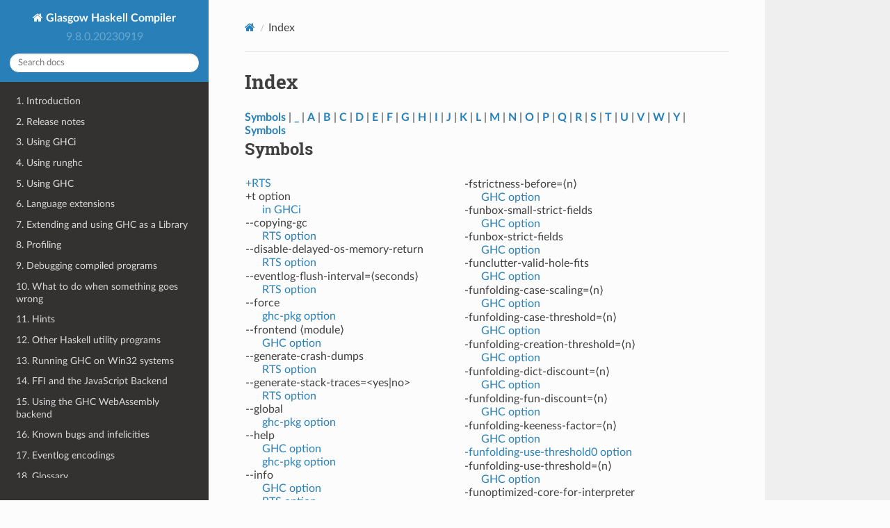

--- FILE ---
content_type: text/html
request_url: https://downloads.haskell.org/ghc/9.8.1-alpha4/docs/users_guide/genindex.html
body_size: 37135
content:

<!DOCTYPE html>
<html class="writer-html4" lang="en" >
<head>
  <meta charset="utf-8" />
  <meta name="viewport" content="width=device-width, initial-scale=1.0" />
  <title>Index &mdash; Glasgow Haskell Compiler 9.8.0.20230919 User&#39;s Guide</title><link rel="stylesheet" href="_static/css/theme.css" type="text/css" />
    <link rel="stylesheet" href="_static/pygments.css" type="text/css" />
  <!--[if lt IE 9]>
    <script src="_static/js/html5shiv.min.js"></script>
  <![endif]-->
  <script id="documentation_options" data-url_root="./" src="_static/documentation_options.js"></script>
        <script type="text/javascript" src="_static/jquery.js"></script>
        <script type="text/javascript" src="_static/underscore.js"></script>
        <script type="text/javascript" src="_static/doctools.js"></script>
        <script type="text/javascript" src="_static/language_data.js"></script>
        <script async="async" type="text/javascript" src="https://cdn.jsdelivr.net/npm/mathjax@2/MathJax.js?config=TeX-AMS-MML_HTMLorMML "></script>
    <script src="_static/js/theme.js"></script>
    <link rel="search" type="application/opensearchdescription+xml"
          title="Search within Glasgow Haskell Compiler 9.8.0.20230919 User&#39;s Guide"
          href="_static/opensearch.xml"/>
    <link rel="index" title="Index" href="#" />
    <link rel="search" title="Search" href="search.html" /> 
</head>

<body class="wy-body-for-nav"> 
  <div class="wy-grid-for-nav">
    <nav data-toggle="wy-nav-shift" class="wy-nav-side">
      <div class="wy-side-scroll">
        <div class="wy-side-nav-search" >

          
          
          <a href="index.html" class="icon icon-home">
            Glasgow Haskell Compiler
          </a>
              <div class="version">
                9.8.0.20230919
              </div>
<div role="search">
  <form id="rtd-search-form" class="wy-form" action="search.html" method="get">
    <input type="text" name="q" placeholder="Search docs" aria-label="Search docs" />
    <input type="hidden" name="check_keywords" value="yes" />
    <input type="hidden" name="area" value="default" />
  </form>
</div>
        </div><div class="wy-menu wy-menu-vertical" data-spy="affix" role="navigation" aria-label="Navigation menu">
              <ul>
<li class="toctree-l1"><a class="reference internal" href="intro.html">1. Introduction</a></li>
<li class="toctree-l1"><a class="reference internal" href="release-notes.html">2. Release notes</a></li>
<li class="toctree-l1"><a class="reference internal" href="ghci.html">3. Using GHCi</a></li>
<li class="toctree-l1"><a class="reference internal" href="runghc.html">4. Using runghc</a></li>
<li class="toctree-l1"><a class="reference internal" href="usage.html">5. Using GHC</a></li>
<li class="toctree-l1"><a class="reference internal" href="exts.html">6. Language extensions</a></li>
<li class="toctree-l1"><a class="reference internal" href="extending_ghc.html">7. Extending and using GHC as a Library</a></li>
<li class="toctree-l1"><a class="reference internal" href="profiling.html">8. Profiling</a></li>
<li class="toctree-l1"><a class="reference internal" href="debug-info.html">9. Debugging compiled programs</a></li>
<li class="toctree-l1"><a class="reference internal" href="gone_wrong.html">10. What to do when something goes wrong</a></li>
<li class="toctree-l1"><a class="reference internal" href="hints.html">11. Hints</a></li>
<li class="toctree-l1"><a class="reference internal" href="utils.html">12. Other Haskell utility programs</a></li>
<li class="toctree-l1"><a class="reference internal" href="win32-dlls.html">13. Running GHC on Win32 systems</a></li>
<li class="toctree-l1"><a class="reference internal" href="javascript.html">14. FFI and the JavaScript Backend</a></li>
<li class="toctree-l1"><a class="reference internal" href="wasm.html">15. Using the GHC WebAssembly backend</a></li>
<li class="toctree-l1"><a class="reference internal" href="bugs.html">16. Known bugs and infelicities</a></li>
<li class="toctree-l1"><a class="reference internal" href="eventlog-formats.html">17. Eventlog encodings</a></li>
<li class="toctree-l1"><a class="reference internal" href="glossary.html">18. Glossary</a></li>
<li class="toctree-l1"><a class="reference internal" href="editing-guide.html">19. Care and feeding of your GHC User’s Guide</a></li>
</ul>

        </div>
      </div>
    </nav>

    <section data-toggle="wy-nav-shift" class="wy-nav-content-wrap"><nav class="wy-nav-top" aria-label="Mobile navigation menu" >
          <i data-toggle="wy-nav-top" class="fa fa-bars"></i>
          <a href="index.html">Glasgow Haskell Compiler</a>
      </nav>

      <div class="wy-nav-content">
        <div class="rst-content">
          <div role="navigation" aria-label="Page navigation">
  <ul class="wy-breadcrumbs">
      <li><a href="index.html" class="icon icon-home" aria-label="Home"></a></li>
      <li class="breadcrumb-item active">Index</li>
      <li class="wy-breadcrumbs-aside">
      </li>
  </ul>
  <hr/>
</div>
          <div role="main" class="document" itemscope="itemscope" itemtype="http://schema.org/Article">
           <div itemprop="articleBody">
             

<h1 id="index">Index</h1>

<div class="genindex-jumpbox">
 <a href="#Symbols"><strong>Symbols</strong></a>
 | <a href="#_"><strong>_</strong></a>
 | <a href="#A"><strong>A</strong></a>
 | <a href="#B"><strong>B</strong></a>
 | <a href="#C"><strong>C</strong></a>
 | <a href="#D"><strong>D</strong></a>
 | <a href="#E"><strong>E</strong></a>
 | <a href="#F"><strong>F</strong></a>
 | <a href="#G"><strong>G</strong></a>
 | <a href="#H"><strong>H</strong></a>
 | <a href="#I"><strong>I</strong></a>
 | <a href="#J"><strong>J</strong></a>
 | <a href="#K"><strong>K</strong></a>
 | <a href="#L"><strong>L</strong></a>
 | <a href="#M"><strong>M</strong></a>
 | <a href="#N"><strong>N</strong></a>
 | <a href="#O"><strong>O</strong></a>
 | <a href="#P"><strong>P</strong></a>
 | <a href="#Q"><strong>Q</strong></a>
 | <a href="#R"><strong>R</strong></a>
 | <a href="#S"><strong>S</strong></a>
 | <a href="#T"><strong>T</strong></a>
 | <a href="#U"><strong>U</strong></a>
 | <a href="#V"><strong>V</strong></a>
 | <a href="#W"><strong>W</strong></a>
 | <a href="#Y"><strong>Y</strong></a>
 | <a href="#Symbols"><strong>Symbols</strong></a>
 
</div>
<h2 id="Symbols">Symbols</h2>
<table style="width: 100%" class="indextable genindextable"><tr>
  <td style="width: 33%; vertical-align: top;"><ul>
      <li><a href="runtime_control.html#index-3">+RTS</a>
</li>
      <li>
    +t option

      <ul>
        <li><a href="ghci.html#index-7">in GHCi</a>
</li>
      </ul></li>
      <li>
    --copying-gc

      <ul>
        <li><a href="runtime_control.html#rts-flag---copying-gc">RTS option</a>
</li>
      </ul></li>
      <li>
    --disable-delayed-os-memory-return

      <ul>
        <li><a href="runtime_control.html#rts-flag---disable-delayed-os-memory-return">RTS option</a>
</li>
      </ul></li>
      <li>
    --eventlog-flush-interval=⟨seconds⟩

      <ul>
        <li><a href="runtime_control.html#rts-flag---eventlog-flush-interval=⟨seconds⟩">RTS option</a>
</li>
      </ul></li>
      <li>
    --force

      <ul>
        <li><a href="packages.html#index-13">ghc-pkg option</a>
</li>
      </ul></li>
      <li>
    --frontend ⟨module⟩

      <ul>
        <li><a href="using.html#ghc-flag---frontend ⟨module⟩">GHC option</a>
</li>
      </ul></li>
      <li>
    --generate-crash-dumps

      <ul>
        <li><a href="runtime_control.html#rts-flag---generate-crash-dumps">RTS option</a>
</li>
      </ul></li>
      <li>
    --generate-stack-traces=&lt;yes|no&gt;

      <ul>
        <li><a href="runtime_control.html#rts-flag---generate-stack-traces=<yes|no>">RTS option</a>
</li>
      </ul></li>
      <li>
    --global

      <ul>
        <li><a href="packages.html#index-14">ghc-pkg option</a>
</li>
      </ul></li>
      <li>
    --help

      <ul>
        <li><a href="using.html#ghc-flag---help">GHC option</a>
</li>
        <li><a href="packages.html#index-15">ghc-pkg option</a>
</li>
      </ul></li>
      <li>
    --info

      <ul>
        <li><a href="using.html#ghc-flag---info">GHC option</a>
</li>
        <li><a href="runtime_control.html#rts-flag---info">RTS option</a>
</li>
      </ul></li>
      <li>
    --install-seh-handlers=⟨yes|no⟩

      <ul>
        <li><a href="runtime_control.html#rts-flag---install-seh-handlers=⟨yes|no⟩">RTS option</a>
</li>
      </ul></li>
      <li>
    --install-signal-handlers=⟨yes|no⟩

      <ul>
        <li><a href="runtime_control.html#rts-flag---install-signal-handlers=⟨yes|no⟩">RTS option</a>
</li>
      </ul></li>
      <li><a href="ghci.html#index-15">--interactive</a>

      <ul>
        <li><a href="using.html#ghc-flag---interactive">GHC option</a>
</li>
      </ul></li>
      <li>
    --internal-counters

      <ul>
        <li><a href="runtime_control.html#rts-flag---internal-counters">RTS option</a>
</li>
      </ul></li>
      <li>
    --ipid

      <ul>
        <li><a href="packages.html#index-19">ghc-pkg option</a>
</li>
      </ul></li>
      <li>
    --long-gc-sync

      <ul>
        <li><a href="runtime_control.html#rts-flag---long-gc-sync">RTS option</a>
</li>
      </ul></li>
      <li>
    --long-gc-sync=&lt;seconds&gt;

      <ul>
        <li><a href="runtime_control.html#rts-flag---long-gc-sync=<seconds>">RTS option</a>
</li>
      </ul></li>
      <li>
    --machine-readable

      <ul>
        <li><a href="runtime_control.html#rts-flag---machine-readable">RTS option</a>
</li>
      </ul></li>
      <li>
    --make

      <ul>
        <li><a href="using.html#ghc-flag---make">GHC option</a>
</li>
        <li><a href="using.html#index-16">mode of GHC</a>
</li>
      </ul></li>
      <li>
    --merge-objs

      <ul>
        <li><a href="using.html#ghc-flag---merge-objs">GHC option</a>
</li>
      </ul></li>
      <li>
    --no-automatic-heap-samples

      <ul>
        <li><a href="profiling.html#rts-flag---no-automatic-heap-samples">RTS option</a>
</li>
      </ul></li>
      <li>
    --nonmoving-gc

      <ul>
        <li><a href="runtime_control.html#rts-flag---nonmoving-gc">RTS option</a>
</li>
      </ul></li>
      <li>
    --null-eventlog-writer

      <ul>
        <li><a href="profiling.html#rts-flag---null-eventlog-writer">RTS option</a>
</li>
      </ul></li>
      <li>
    --numa

      <ul>
        <li><a href="runtime_control.html#rts-flag---numa">RTS option</a>
</li>
      </ul></li>
      <li>
    --numa=&lt;mask&gt;

      <ul>
        <li><a href="runtime_control.html#rts-flag---numa=<mask>">RTS option</a>
</li>
      </ul></li>
      <li>
    --numeric-version

      <ul>
        <li><a href="using.html#ghc-flag---numeric-version">GHC option</a>
</li>
      </ul></li>
      <li>
    --print-booter-version

      <ul>
        <li><a href="using.html#ghc-flag---print-booter-version">GHC option</a>
</li>
      </ul></li>
      <li>
    --print-build-platform

      <ul>
        <li><a href="using.html#ghc-flag---print-build-platform">GHC option</a>
</li>
      </ul></li>
      <li>
    --print-c-compiler-flags

      <ul>
        <li><a href="using.html#ghc-flag---print-c-compiler-flags">GHC option</a>
</li>
      </ul></li>
      <li>
    --print-c-compiler-link-flags

      <ul>
        <li><a href="using.html#ghc-flag---print-c-compiler-link-flags">GHC option</a>
</li>
      </ul></li>
      <li>
    --print-debug-on

      <ul>
        <li><a href="using.html#ghc-flag---print-debug-on">GHC option</a>
</li>
      </ul></li>
      <li>
    --print-global-package-db

      <ul>
        <li><a href="using.html#ghc-flag---print-global-package-db">GHC option</a>
</li>
      </ul></li>
      <li>
    --print-have-interpreter

      <ul>
        <li><a href="using.html#ghc-flag---print-have-interpreter">GHC option</a>
</li>
      </ul></li>
      <li>
    --print-have-native-code-generator

      <ul>
        <li><a href="using.html#ghc-flag---print-have-native-code-generator">GHC option</a>
</li>
      </ul></li>
      <li>
    --print-host-platform

      <ul>
        <li><a href="using.html#ghc-flag---print-host-platform">GHC option</a>
</li>
      </ul></li>
      <li>
    --print-ld-flags

      <ul>
        <li><a href="using.html#ghc-flag---print-ld-flags">GHC option</a>
</li>
      </ul></li>
      <li>
    --print-leading-underscore

      <ul>
        <li><a href="using.html#ghc-flag---print-leading-underscore">GHC option</a>
</li>
      </ul></li>
      <li>
    --print-libdir

      <ul>
        <li><a href="using.html#ghc-flag---print-libdir">GHC option</a>
</li>
      </ul></li>
      <li>
    --print-object-splitting-supported

      <ul>
        <li><a href="using.html#ghc-flag---print-object-splitting-supported">GHC option</a>
</li>
      </ul></li>
      <li>
    --print-project-git-commit-id

      <ul>
        <li><a href="using.html#ghc-flag---print-project-git-commit-id">GHC option</a>
</li>
      </ul></li>
      <li>
    --print-project-version

      <ul>
        <li><a href="using.html#ghc-flag---print-project-version">GHC option</a>
</li>
      </ul></li>
      <li>
    --print-rts-ways

      <ul>
        <li><a href="using.html#ghc-flag---print-rts-ways">GHC option</a>
</li>
      </ul></li>
      <li>
    --print-stage

      <ul>
        <li><a href="using.html#ghc-flag---print-stage">GHC option</a>
</li>
      </ul></li>
      <li>
    --print-support-smp

      <ul>
        <li><a href="using.html#ghc-flag---print-support-smp">GHC option</a>
</li>
      </ul></li>
      <li>
    --print-tables-next-to-code

      <ul>
        <li><a href="using.html#ghc-flag---print-tables-next-to-code">GHC option</a>
</li>
      </ul></li>
      <li>
    --print-target-platform

      <ul>
        <li><a href="using.html#ghc-flag---print-target-platform">GHC option</a>
</li>
      </ul></li>
      <li>
    --print-unregisterised

      <ul>
        <li><a href="using.html#ghc-flag---print-unregisterised">GHC option</a>
</li>
      </ul></li>
      <li><a href="runtime_control.html#index-3">--RTS</a>
</li>
      <li>
    --run ⟨file⟩

      <ul>
        <li><a href="using.html#ghc-flag---run ⟨file⟩">GHC option</a>
</li>
      </ul></li>
      <li>
    --show-iface ⟨file⟩

      <ul>
        <li><a href="separate_compilation.html#ghc-flag---show-iface ⟨file⟩">GHC option</a>, <a href="using.html#ghc-flag---show-iface ⟨file⟩">[1]</a>
</li>
      </ul></li>
      <li>
    --show-options

      <ul>
        <li><a href="using.html#ghc-flag---show-options">GHC option</a>
</li>
      </ul></li>
      <li>
    --supported-extensions

      <ul>
        <li><a href="using.html#ghc-flag---supported-extensions">GHC option</a>
</li>
      </ul></li>
      <li>
    --supported-languages

      <ul>
        <li><a href="using.html#ghc-flag---supported-languages">GHC option</a>
</li>
      </ul></li>
      <li>
    --unit-id

      <ul>
        <li><a href="packages.html#index-19">ghc-pkg option</a>
</li>
      </ul></li>
      <li>
    --user

      <ul>
        <li><a href="packages.html#index-16">ghc-pkg option</a>
</li>
      </ul></li>
      <li>
    --verbose

      <ul>
        <li><a href="packages.html#index-17">ghc-pkg option</a>
</li>
      </ul></li>
      <li>
    --version

      <ul>
        <li><a href="using.html#ghc-flag---version">GHC option</a>
</li>
        <li><a href="packages.html#index-18">ghc-pkg option</a>
</li>
      </ul></li>
      <li>
    -?

      <ul>
        <li><a href="using.html#ghc-flag--?">GHC option</a>
</li>
        <li><a href="packages.html#index-15">ghc-pkg option</a>
</li>
        <li><a href="profiling.html#cmdoption-hp2ps">hp2ps command line option</a>
</li>
      </ul></li>
      <li>
    -A ⟨size⟩

      <ul>
        <li><a href="runtime_control.html#rts-flag--A ⟨size⟩">RTS option</a>
</li>
      </ul></li>
      <li>
    -AL ⟨size⟩

      <ul>
        <li><a href="runtime_control.html#rts-flag--AL ⟨size⟩">RTS option</a>
</li>
      </ul></li>
      <li>
    -auto

      <ul>
        <li><a href="profiling.html#ghc-flag--auto">GHC option</a>
</li>
      </ul></li>
      <li>
    -auto-all

      <ul>
        <li><a href="profiling.html#ghc-flag--auto-all">GHC option</a>
</li>
      </ul></li>
      <li>
    -A⟨size⟩

      <ul>
        <li><a href="hints.html#index-2">RTS option</a>
</li>
      </ul></li>
      <li>
    -B

      <ul>
        <li><a href="runtime_control.html#rts-flag--B">RTS option</a>
</li>
      </ul></li>
      <li>
    -b

      <ul>
        <li><a href="profiling.html#cmdoption-hp2ps-b">hp2ps command line option</a>
</li>
      </ul></li>
      <li><a href="using.html#index-18">-C</a>

      <ul>
        <li><a href="using.html#ghc-flag--C">GHC option</a>
</li>
      </ul></li>
      <li><a href="using.html#index-18">-c</a>

      <ul>
        <li><a href="phases.html#ghc-flag--c">GHC option</a>, <a href="using.html#ghc-flag--c">[1]</a>
</li>
        <li><a href="runtime_control.html#rts-flag--c">RTS option</a>
</li>
        <li><a href="profiling.html#cmdoption-hp2ps-c">hp2ps command line option</a>
</li>
      </ul></li>
      <li>
    -c ⟨n⟩

      <ul>
        <li><a href="runtime_control.html#rts-flag--c ⟨n⟩">RTS option</a>
</li>
      </ul></li>
      <li>
    -C ⟨s⟩

      <ul>
        <li><a href="using-concurrent.html#rts-flag--C ⟨s⟩">RTS option</a>
</li>
      </ul></li>
      <li>
    -caf-all

      <ul>
        <li><a href="profiling.html#ghc-flag--caf-all">GHC option</a>
</li>
      </ul></li>
      <li>
    -clear-package-db

      <ul>
        <li><a href="packages.html#ghc-flag--clear-package-db">GHC option</a>
</li>
      </ul></li>
      <li>
    -cpp

      <ul>
        <li><a href="phases.html#ghc-flag--cpp">GHC option</a>
</li>
      </ul></li>
      <li><a href="phases.html#index-11">-cpp vs string gaps</a>
</li>
      <li>
    -d

      <ul>
        <li><a href="profiling.html#cmdoption-hp2ps-d">hp2ps command line option</a>
</li>
      </ul></li>
      <li>
    -D ⟨x⟩

      <ul>
        <li><a href="runtime_control.html#rts-flag--D ⟨x⟩">RTS option</a>
</li>
      </ul></li>
      <li>
    -Da  DEBUG: apply

      <ul>
        <li><a href="runtime_control.html#rts-flag--Da  DEBUG: apply">RTS option</a>
</li>
      </ul></li>
      <li>
    -dasm-lint

      <ul>
        <li><a href="debugging.html#ghc-flag--dasm-lint">GHC option</a>
</li>
      </ul></li>
      <li>
    -Db  DEBUG: block

      <ul>
        <li><a href="runtime_control.html#rts-flag--Db  DEBUG: block">RTS option</a>
</li>
      </ul></li>
      <li>
    -DC  DEBUG: compact

      <ul>
        <li><a href="runtime_control.html#rts-flag--DC  DEBUG: compact">RTS option</a>
</li>
      </ul></li>
      <li>
    -Dc  DEBUG: program coverage

      <ul>
        <li><a href="runtime_control.html#rts-flag--Dc  DEBUG: program coverage">RTS option</a>
</li>
      </ul></li>
      <li>
    -dcmm-lint

      <ul>
        <li><a href="debugging.html#ghc-flag--dcmm-lint">GHC option</a>
</li>
      </ul></li>
      <li>
    -dcore-lint

      <ul>
        <li><a href="debugging.html#ghc-flag--dcore-lint">GHC option</a>
</li>
      </ul></li>
      <li>
    -ddisable-js-minifier

      <ul>
        <li><a href="debugging.html#ghc-flag--ddisable-js-minifier">GHC option</a>
</li>
      </ul></li>
      <li>
    -ddump-asm

      <ul>
        <li><a href="debugging.html#ghc-flag--ddump-asm">GHC option</a>
</li>
      </ul></li>
      <li>
    -ddump-asm-conflicts

      <ul>
        <li><a href="debugging.html#ghc-flag--ddump-asm-conflicts">GHC option</a>
</li>
      </ul></li>
      <li>
    -ddump-asm-liveness

      <ul>
        <li><a href="debugging.html#ghc-flag--ddump-asm-liveness">GHC option</a>
</li>
      </ul></li>
      <li>
    -ddump-asm-native

      <ul>
        <li><a href="debugging.html#ghc-flag--ddump-asm-native">GHC option</a>
</li>
      </ul></li>
      <li>
    -ddump-asm-regalloc

      <ul>
        <li><a href="debugging.html#ghc-flag--ddump-asm-regalloc">GHC option</a>
</li>
      </ul></li>
      <li>
    -ddump-asm-regalloc-stages

      <ul>
        <li><a href="debugging.html#ghc-flag--ddump-asm-regalloc-stages">GHC option</a>
</li>
      </ul></li>
      <li>
    -ddump-asm-stats

      <ul>
        <li><a href="debugging.html#ghc-flag--ddump-asm-stats">GHC option</a>
</li>
      </ul></li>
      <li>
    -ddump-bcos

      <ul>
        <li><a href="debugging.html#ghc-flag--ddump-bcos">GHC option</a>
</li>
      </ul></li>
      <li>
    -ddump-c-backend

      <ul>
        <li><a href="debugging.html#ghc-flag--ddump-c-backend">GHC option</a>
</li>
      </ul></li>
      <li>
    -ddump-call-arity

      <ul>
        <li><a href="debugging.html#ghc-flag--ddump-call-arity">GHC option</a>
</li>
      </ul></li>
      <li>
    -ddump-cfg-weights

      <ul>
        <li><a href="debugging.html#ghc-flag--ddump-cfg-weights">GHC option</a>
</li>
      </ul></li>
      <li>
    -ddump-cmm

      <ul>
        <li><a href="debugging.html#ghc-flag--ddump-cmm">GHC option</a>
</li>
      </ul></li>
      <li>
    -ddump-cmm-caf

      <ul>
        <li><a href="debugging.html#ghc-flag--ddump-cmm-caf">GHC option</a>
</li>
      </ul></li>
      <li>
    -ddump-cmm-cbe

      <ul>
        <li><a href="debugging.html#ghc-flag--ddump-cmm-cbe">GHC option</a>
</li>
      </ul></li>
      <li>
    -ddump-cmm-cfg

      <ul>
        <li><a href="debugging.html#ghc-flag--ddump-cmm-cfg">GHC option</a>
</li>
      </ul></li>
      <li>
    -ddump-cmm-cps

      <ul>
        <li><a href="debugging.html#ghc-flag--ddump-cmm-cps">GHC option</a>
</li>
      </ul></li>
      <li>
    -ddump-cmm-from-stg

      <ul>
        <li><a href="debugging.html#ghc-flag--ddump-cmm-from-stg">GHC option</a>
</li>
      </ul></li>
      <li>
    -ddump-cmm-info

      <ul>
        <li><a href="debugging.html#ghc-flag--ddump-cmm-info">GHC option</a>
</li>
      </ul></li>
      <li>
    -ddump-cmm-opt

      <ul>
        <li><a href="debugging.html#ghc-flag--ddump-cmm-opt">GHC option</a>
</li>
      </ul></li>
      <li>
    -ddump-cmm-proc

      <ul>
        <li><a href="debugging.html#ghc-flag--ddump-cmm-proc">GHC option</a>
</li>
      </ul></li>
      <li>
    -ddump-cmm-procmap

      <ul>
        <li><a href="debugging.html#ghc-flag--ddump-cmm-procmap">GHC option</a>
</li>
      </ul></li>
      <li>
    -ddump-cmm-raw

      <ul>
        <li><a href="debugging.html#ghc-flag--ddump-cmm-raw">GHC option</a>
</li>
      </ul></li>
      <li>
    -ddump-cmm-sink

      <ul>
        <li><a href="debugging.html#ghc-flag--ddump-cmm-sink">GHC option</a>
</li>
      </ul></li>
      <li>
    -ddump-cmm-sp

      <ul>
        <li><a href="debugging.html#ghc-flag--ddump-cmm-sp">GHC option</a>
</li>
      </ul></li>
      <li>
    -ddump-cmm-split

      <ul>
        <li><a href="debugging.html#ghc-flag--ddump-cmm-split">GHC option</a>
</li>
      </ul></li>
      <li>
    -ddump-cmm-switch

      <ul>
        <li><a href="debugging.html#ghc-flag--ddump-cmm-switch">GHC option</a>
</li>
      </ul></li>
      <li>
    -ddump-cmm-thread-sanitizer

      <ul>
        <li><a href="debugging.html#ghc-flag--ddump-cmm-thread-sanitizer">GHC option</a>
</li>
      </ul></li>
      <li>
    -ddump-cmm-verbose

      <ul>
        <li><a href="debugging.html#ghc-flag--ddump-cmm-verbose">GHC option</a>
</li>
      </ul></li>
      <li>
    -ddump-cmm-verbose-by-proc

      <ul>
        <li><a href="debugging.html#ghc-flag--ddump-cmm-verbose-by-proc">GHC option</a>
</li>
      </ul></li>
      <li>
    -ddump-core-stats

      <ul>
        <li><a href="debugging.html#ghc-flag--ddump-core-stats">GHC option</a>
</li>
      </ul></li>
      <li>
    -ddump-cpr-signatures

      <ul>
        <li><a href="debugging.html#ghc-flag--ddump-cpr-signatures">GHC option</a>
</li>
      </ul></li>
      <li>
    -ddump-cpranal

      <ul>
        <li><a href="debugging.html#ghc-flag--ddump-cpranal">GHC option</a>
</li>
      </ul></li>
      <li>
    -ddump-cs-trace

      <ul>
        <li><a href="debugging.html#ghc-flag--ddump-cs-trace">GHC option</a>
</li>
      </ul></li>
      <li>
    -ddump-cse

      <ul>
        <li><a href="debugging.html#ghc-flag--ddump-cse">GHC option</a>
</li>
      </ul></li>
      <li>
    -ddump-debug

      <ul>
        <li><a href="debugging.html#ghc-flag--ddump-debug">GHC option</a>
</li>
      </ul></li>
      <li>
    -ddump-deriv

      <ul>
        <li><a href="debugging.html#ghc-flag--ddump-deriv">GHC option</a>
</li>
      </ul></li>
      <li>
    -ddump-ds

      <ul>
        <li><a href="debugging.html#ghc-flag--ddump-ds">GHC option</a>
</li>
      </ul></li>
      <li>
    -ddump-ds-preopt

      <ul>
        <li><a href="debugging.html#ghc-flag--ddump-ds-preopt">GHC option</a>
</li>
      </ul></li>
      <li>
    -ddump-ec-trace

      <ul>
        <li><a href="debugging.html#ghc-flag--ddump-ec-trace">GHC option</a>
</li>
      </ul></li>
      <li>
    -ddump-exitify

      <ul>
        <li><a href="debugging.html#ghc-flag--ddump-exitify">GHC option</a>
</li>
      </ul></li>
      <li>
    -ddump-faststrings

      <ul>
        <li><a href="debugging.html#ghc-flag--ddump-faststrings">GHC option</a>
</li>
      </ul></li>
      <li>
    -ddump-file-prefix=⟨str⟩

      <ul>
        <li><a href="debugging.html#ghc-flag--ddump-file-prefix=⟨str⟩">GHC option</a>
</li>
      </ul></li>
      <li>
    -ddump-float-in

      <ul>
        <li><a href="debugging.html#ghc-flag--ddump-float-in">GHC option</a>
</li>
      </ul></li>
      <li>
    -ddump-float-out

      <ul>
        <li><a href="debugging.html#ghc-flag--ddump-float-out">GHC option</a>
</li>
      </ul></li>
      <li>
    -ddump-foreign

      <ul>
        <li><a href="debugging.html#ghc-flag--ddump-foreign">GHC option</a>
</li>
      </ul></li>
      <li>
    -ddump-full-laziness

      <ul>
        <li><a href="debugging.html#ghc-flag--ddump-full-laziness">GHC option</a>
</li>
      </ul></li>
      <li>
    -ddump-hi

      <ul>
        <li><a href="separate_compilation.html#ghc-flag--ddump-hi">GHC option</a>
</li>
      </ul></li>
      <li><a href="gone_wrong.html#index-3">-ddump-hi-diffs</a>

      <ul>
        <li><a href="separate_compilation.html#ghc-flag--ddump-hi-diffs">GHC option</a>
</li>
      </ul></li>
      <li>
    -ddump-hie

      <ul>
        <li><a href="debugging.html#ghc-flag--ddump-hie">GHC option</a>
</li>
      </ul></li>
      <li>
    -ddump-hpc

      <ul>
        <li><a href="debugging.html#ghc-flag--ddump-hpc">GHC option</a>
</li>
      </ul></li>
      <li>
    -ddump-if-trace

      <ul>
        <li><a href="debugging.html#ghc-flag--ddump-if-trace">GHC option</a>
</li>
      </ul></li>
      <li>
    -ddump-inlinings

      <ul>
        <li><a href="debugging.html#ghc-flag--ddump-inlinings">GHC option</a>
</li>
      </ul></li>
      <li>
    -ddump-js

      <ul>
        <li><a href="debugging.html#ghc-flag--ddump-js">GHC option</a>
</li>
      </ul></li>
      <li>
    -ddump-json

      <ul>
        <li><a href="debugging.html#ghc-flag--ddump-json">GHC option</a>
</li>
      </ul></li>
      <li>
    -ddump-late-cc

      <ul>
        <li><a href="debugging.html#ghc-flag--ddump-late-cc">GHC option</a>
</li>
      </ul></li>
      <li>
    -ddump-liberate-case

      <ul>
        <li><a href="debugging.html#ghc-flag--ddump-liberate-case">GHC option</a>
</li>
      </ul></li>
      <li>
    -ddump-llvm

      <ul>
        <li><a href="debugging.html#ghc-flag--ddump-llvm">GHC option</a>
</li>
      </ul></li>
      <li>
    -ddump-minimal-imports

      <ul>
        <li><a href="separate_compilation.html#ghc-flag--ddump-minimal-imports">GHC option</a>
</li>
      </ul></li>
      <li>
    -ddump-mod-cycles

      <ul>
        <li><a href="separate_compilation.html#ghc-flag--ddump-mod-cycles">GHC option</a>
</li>
      </ul></li>
      <li>
    -ddump-mod-map

      <ul>
        <li><a href="debugging.html#ghc-flag--ddump-mod-map">GHC option</a>
</li>
      </ul></li>
      <li>
    -ddump-occur-anal

      <ul>
        <li><a href="debugging.html#ghc-flag--ddump-occur-anal">GHC option</a>
</li>
      </ul></li>
      <li>
    -ddump-opt-cmm

      <ul>
        <li><a href="debugging.html#ghc-flag--ddump-opt-cmm">GHC option</a>
</li>
      </ul></li>
      <li>
    -ddump-parsed

      <ul>
        <li><a href="debugging.html#ghc-flag--ddump-parsed">GHC option</a>
</li>
      </ul></li>
      <li>
    -ddump-parsed-ast

      <ul>
        <li><a href="debugging.html#ghc-flag--ddump-parsed-ast">GHC option</a>
</li>
      </ul></li>
      <li>
    -ddump-prep

      <ul>
        <li><a href="debugging.html#ghc-flag--ddump-prep">GHC option</a>
</li>
      </ul></li>
      <li>
    -ddump-rn

      <ul>
        <li><a href="debugging.html#ghc-flag--ddump-rn">GHC option</a>
</li>
      </ul></li>
      <li>
    -ddump-rn-ast

      <ul>
        <li><a href="debugging.html#ghc-flag--ddump-rn-ast">GHC option</a>
</li>
      </ul></li>
      <li>
    -ddump-rn-stats

      <ul>
        <li><a href="debugging.html#ghc-flag--ddump-rn-stats">GHC option</a>
</li>
      </ul></li>
      <li>
    -ddump-rn-trace

      <ul>
        <li><a href="debugging.html#ghc-flag--ddump-rn-trace">GHC option</a>
</li>
      </ul></li>
      <li>
    -ddump-rtti

      <ul>
        <li><a href="debugging.html#ghc-flag--ddump-rtti">GHC option</a>
</li>
      </ul></li>
      <li>
    -ddump-rule-firings

      <ul>
        <li><a href="debugging.html#ghc-flag--ddump-rule-firings">GHC option</a>
</li>
      </ul></li>
      <li>
    -ddump-rule-rewrites

      <ul>
        <li><a href="debugging.html#ghc-flag--ddump-rule-rewrites">GHC option</a>
</li>
      </ul></li>
      <li>
    -ddump-rules

      <ul>
        <li><a href="debugging.html#ghc-flag--ddump-rules">GHC option</a>
</li>
      </ul></li>
      <li>
    -ddump-simpl

      <ul>
        <li><a href="debugging.html#ghc-flag--ddump-simpl">GHC option</a>
</li>
      </ul></li>
      <li>
    -ddump-simpl-iterations

      <ul>
        <li><a href="debugging.html#ghc-flag--ddump-simpl-iterations">GHC option</a>
</li>
      </ul></li>
      <li>
    -ddump-simpl-stats

      <ul>
        <li><a href="debugging.html#ghc-flag--ddump-simpl-stats">GHC option</a>
</li>
      </ul></li>
      <li>
    -ddump-simpl-trace

      <ul>
        <li><a href="debugging.html#ghc-flag--ddump-simpl-trace">GHC option</a>
</li>
      </ul></li>
      <li>
    -ddump-spec

      <ul>
        <li><a href="debugging.html#ghc-flag--ddump-spec">GHC option</a>
</li>
      </ul></li>
      <li>
    -ddump-spec-constr

      <ul>
        <li><a href="debugging.html#ghc-flag--ddump-spec-constr">GHC option</a>
</li>
      </ul></li>
      <li>
    -ddump-splices

      <ul>
        <li><a href="debugging.html#ghc-flag--ddump-splices">GHC option</a>
</li>
      </ul></li>
      <li>
    -ddump-static-argument-transformation

      <ul>
        <li><a href="debugging.html#ghc-flag--ddump-static-argument-transformation">GHC option</a>
</li>
      </ul></li>
      <li>
    -ddump-stg

      <ul>
        <li><a href="debugging.html#ghc-flag--ddump-stg">GHC option</a>
</li>
      </ul></li>
      <li>
    -ddump-stg-cg

      <ul>
        <li><a href="debugging.html#ghc-flag--ddump-stg-cg">GHC option</a>
</li>
      </ul></li>
      <li>
    -ddump-stg-final

      <ul>
        <li><a href="debugging.html#ghc-flag--ddump-stg-final">GHC option</a>
</li>
      </ul></li>
      <li>
    -ddump-stg-from-core

      <ul>
        <li><a href="debugging.html#ghc-flag--ddump-stg-from-core">GHC option</a>
</li>
      </ul></li>
      <li>
    -ddump-stg-tags

      <ul>
        <li><a href="debugging.html#ghc-flag--ddump-stg-tags">GHC option</a>
</li>
      </ul></li>
      <li>
    -ddump-stg-unarised

      <ul>
        <li><a href="debugging.html#ghc-flag--ddump-stg-unarised">GHC option</a>
</li>
      </ul></li>
      <li>
    -ddump-str-signatures

      <ul>
        <li><a href="debugging.html#ghc-flag--ddump-str-signatures">GHC option</a>
</li>
      </ul></li>
      <li>
    -ddump-stranal

      <ul>
        <li><a href="debugging.html#ghc-flag--ddump-stranal">GHC option</a>
</li>
      </ul></li>
      <li>
    -ddump-tc

      <ul>
        <li><a href="debugging.html#ghc-flag--ddump-tc">GHC option</a>
</li>
      </ul></li>
      <li>
    -ddump-tc-ast

      <ul>
        <li><a href="debugging.html#ghc-flag--ddump-tc-ast">GHC option</a>
</li>
      </ul></li>
      <li>
    -ddump-tc-trace

      <ul>
        <li><a href="debugging.html#ghc-flag--ddump-tc-trace">GHC option</a>
</li>
      </ul></li>
      <li>
    -ddump-ticked

      <ul>
        <li><a href="debugging.html#ghc-flag--ddump-ticked">GHC option</a>
</li>
      </ul></li>
      <li>
    -ddump-timings

      <ul>
        <li><a href="debugging.html#ghc-flag--ddump-timings">GHC option</a>
</li>
      </ul></li>
      <li>
    -ddump-to-file

      <ul>
        <li><a href="debugging.html#ghc-flag--ddump-to-file">GHC option</a>
</li>
      </ul></li>
      <li>
    -ddump-types

      <ul>
        <li><a href="debugging.html#ghc-flag--ddump-types">GHC option</a>
</li>
      </ul></li>
      <li>
    -ddump-verbose-inlinings

      <ul>
        <li><a href="debugging.html#ghc-flag--ddump-verbose-inlinings">GHC option</a>
</li>
      </ul></li>
      <li>
    -ddump-view-pattern-commoning

      <ul>
        <li><a href="debugging.html#ghc-flag--ddump-view-pattern-commoning">GHC option</a>
</li>
      </ul></li>
      <li>
    -ddump-worker-wrapper

      <ul>
        <li><a href="debugging.html#ghc-flag--ddump-worker-wrapper">GHC option</a>
</li>
      </ul></li>
      <li>
    -debug

      <ul>
        <li><a href="phases.html#ghc-flag--debug">GHC option</a>
</li>
      </ul></li>
      <li>
    -dep-makefile ⟨file⟩

      <ul>
        <li><a href="separate_compilation.html#ghc-flag--dep-makefile ⟨file⟩">GHC option</a>
</li>
      </ul></li>
      <li>
    -dep-suffix ⟨suffix⟩

      <ul>
        <li><a href="separate_compilation.html#ghc-flag--dep-suffix ⟨suffix⟩">GHC option</a>
</li>
      </ul></li>
      <li>
    -dfaststring-stats

      <ul>
        <li><a href="debugging.html#ghc-flag--dfaststring-stats">GHC option</a>
</li>
      </ul></li>
      <li>
    -Dg  DEBUG: gc

      <ul>
        <li><a href="runtime_control.html#rts-flag--Dg  DEBUG: gc">RTS option</a>
</li>
      </ul></li>
      <li>
    -DG  DEBUG: gccafs

      <ul>
        <li><a href="runtime_control.html#rts-flag--DG  DEBUG: gccafs">RTS option</a>
</li>
      </ul></li>
      <li>
    -dhex-word-literals

      <ul>
        <li><a href="debugging.html#ghc-flag--dhex-word-literals">GHC option</a>
</li>
      </ul></li>
      <li>
    -Di  DEBUG: interpreter

      <ul>
        <li><a href="runtime_control.html#rts-flag--Di  DEBUG: interpreter">RTS option</a>
</li>
      </ul></li>
      <li>
    -dinitial-unique=⟨s⟩

      <ul>
        <li><a href="debugging.html#ghc-flag--dinitial-unique=⟨s⟩">GHC option</a>
</li>
      </ul></li>
      <li>
    -dinline-check=⟨str⟩

      <ul>
        <li><a href="debugging.html#ghc-flag--dinline-check=⟨str⟩">GHC option</a>
</li>
      </ul></li>
      <li>
    -distrust ⟨pkg⟩

      <ul>
        <li><a href="exts/safe_haskell.html#ghc-flag--distrust ⟨pkg⟩">GHC option</a>
</li>
      </ul></li>
      <li>
    -distrust-all-packages

      <ul>
        <li><a href="exts/safe_haskell.html#ghc-flag--distrust-all-packages">GHC option</a>
</li>
      </ul></li>
      <li>
    -Dk  DEBUG: continuation

      <ul>
        <li><a href="runtime_control.html#rts-flag--Dk  DEBUG: continuation">RTS option</a>
</li>
      </ul></li>
      <li>
    -dkeep-comments

      <ul>
        <li><a href="debugging.html#ghc-flag--dkeep-comments">GHC option</a>
</li>
      </ul></li>
      <li>
    -Dl  DEBUG: linker

      <ul>
        <li><a href="runtime_control.html#rts-flag--Dl  DEBUG: linker">RTS option</a>
</li>
      </ul></li>
      <li>
    -DL  DEBUG: linker (verbose)

      <ul>
        <li><a href="runtime_control.html#rts-flag--DL  DEBUG: linker (verbose); implies :rts-flag:`-Dl`">implies :rts-flag:`-Dl`; RTS option</a>
</li>
      </ul></li>
      <li>
    -dlinear-core-lint

      <ul>
        <li><a href="debugging.html#ghc-flag--dlinear-core-lint">GHC option</a>
</li>
      </ul></li>
      <li>
    -dlint

      <ul>
        <li><a href="debugging.html#ghc-flag--dlint">GHC option</a>
</li>
      </ul></li>
      <li>
    -Dm  DEBUG: stm

      <ul>
        <li><a href="runtime_control.html#rts-flag--Dm  DEBUG: stm">RTS option</a>
</li>
      </ul></li>
      <li>
    -dno-debug-output

      <ul>
        <li><a href="debugging.html#ghc-flag--dno-debug-output">GHC option</a>
</li>
      </ul></li>
      <li>
    -dno-typeable-binds

      <ul>
        <li><a href="debugging.html#ghc-flag--dno-typeable-binds">GHC option</a>
</li>
      </ul></li>
      <li>
    -Dp  DEBUG: prof

      <ul>
        <li><a href="runtime_control.html#rts-flag--Dp  DEBUG: prof">RTS option</a>
</li>
      </ul></li>
      <li>
    -dppr-case-as-let

      <ul>
        <li><a href="debugging.html#ghc-flag--dppr-case-as-let">GHC option</a>
</li>
      </ul></li>
      <li>
    -dppr-cols=⟨n⟩

      <ul>
        <li><a href="debugging.html#ghc-flag--dppr-cols=⟨n⟩">GHC option</a>
</li>
      </ul></li>
      <li>
    -dppr-debug

      <ul>
        <li><a href="debugging.html#ghc-flag--dppr-debug">GHC option</a>
</li>
      </ul></li>
      <li>
    -dppr-user-length

      <ul>
        <li><a href="debugging.html#ghc-flag--dppr-user-length">GHC option</a>
</li>
      </ul></li>
      <li>
    -Dr  DEBUG: sparks

      <ul>
        <li><a href="runtime_control.html#rts-flag--Dr  DEBUG: sparks">RTS option</a>
</li>
      </ul></li>
      <li>
    -drule-check=⟨str⟩

      <ul>
        <li><a href="debugging.html#ghc-flag--drule-check=⟨str⟩">GHC option</a>
</li>
      </ul></li>
      <li>
    -DS  DEBUG: sanity

      <ul>
        <li><a href="runtime_control.html#rts-flag--DS  DEBUG: sanity">RTS option</a>
</li>
      </ul></li>
      <li>
    -Ds  DEBUG: scheduler

      <ul>
        <li><a href="runtime_control.html#rts-flag--Ds  DEBUG: scheduler">RTS option</a>
</li>
      </ul></li>
      <li>
    -dshow-passes

      <ul>
        <li><a href="debugging.html#ghc-flag--dshow-passes">GHC option</a>
</li>
      </ul></li>
      <li>
    -dstg-lint

      <ul>
        <li><a href="debugging.html#ghc-flag--dstg-lint">GHC option</a>
</li>
      </ul></li>
      <li>
    -dsuppress-all

      <ul>
        <li><a href="debugging.html#ghc-flag--dsuppress-all">GHC option</a>
</li>
      </ul></li>
      <li>
    -dsuppress-coercion-types

      <ul>
        <li><a href="debugging.html#ghc-flag--dsuppress-coercion-types">GHC option</a>
</li>
      </ul></li>
      <li>
    -dsuppress-coercions

      <ul>
        <li><a href="debugging.html#ghc-flag--dsuppress-coercions">GHC option</a>
</li>
      </ul></li>
      <li>
    -dsuppress-core-sizes

      <ul>
        <li><a href="debugging.html#ghc-flag--dsuppress-core-sizes">GHC option</a>
</li>
      </ul></li>
      <li>
    -dsuppress-idinfo

      <ul>
        <li><a href="debugging.html#ghc-flag--dsuppress-idinfo">GHC option</a>
</li>
      </ul></li>
      <li>
    -dsuppress-module-prefixes

      <ul>
        <li><a href="debugging.html#ghc-flag--dsuppress-module-prefixes">GHC option</a>
</li>
      </ul></li>
      <li>
    -dsuppress-stg-free-vars

      <ul>
        <li><a href="debugging.html#ghc-flag--dsuppress-stg-free-vars">GHC option</a>
</li>
      </ul></li>
      <li>
    -dsuppress-stg-reps

      <ul>
        <li><a href="debugging.html#ghc-flag--dsuppress-stg-reps">GHC option</a>
</li>
      </ul></li>
      <li>
    -dsuppress-ticks

      <ul>
        <li><a href="debugging.html#ghc-flag--dsuppress-ticks">GHC option</a>
</li>
      </ul></li>
      <li>
    -dsuppress-timestamps

      <ul>
        <li><a href="debugging.html#ghc-flag--dsuppress-timestamps">GHC option</a>
</li>
      </ul></li>
      <li>
    -dsuppress-type-applications

      <ul>
        <li><a href="debugging.html#ghc-flag--dsuppress-type-applications">GHC option</a>
</li>
      </ul></li>
      <li>
    -dsuppress-type-signatures

      <ul>
        <li><a href="debugging.html#ghc-flag--dsuppress-type-signatures">GHC option</a>
</li>
      </ul></li>
      <li>
    -dsuppress-unfoldings

      <ul>
        <li><a href="debugging.html#ghc-flag--dsuppress-unfoldings">GHC option</a>
</li>
      </ul></li>
      <li>
    -dsuppress-uniques

      <ul>
        <li><a href="debugging.html#ghc-flag--dsuppress-uniques">GHC option</a>
</li>
      </ul></li>
      <li>
    -dsuppress-var-kinds

      <ul>
        <li><a href="debugging.html#ghc-flag--dsuppress-var-kinds">GHC option</a>
</li>
      </ul></li>
      <li>
    -Dt  DEBUG: stable

      <ul>
        <li><a href="runtime_control.html#rts-flag--Dt  DEBUG: stable">RTS option</a>
</li>
      </ul></li>
      <li>
    -dtag-inference-checks

      <ul>
        <li><a href="debugging.html#ghc-flag--dtag-inference-checks">GHC option</a>
</li>
      </ul></li>
      <li>
    -dth-dec-file

      <ul>
        <li><a href="debugging.html#ghc-flag--dth-dec-file">GHC option</a>
</li>
      </ul></li>
      <li>
    -dumpdir ⟨dir⟩

      <ul>
        <li><a href="separate_compilation.html#ghc-flag--dumpdir ⟨dir⟩">GHC option</a>
</li>
      </ul></li>
      <li>
    -dunique-increment=⟨i⟩

      <ul>
        <li><a href="debugging.html#ghc-flag--dunique-increment=⟨i⟩">GHC option</a>
</li>
      </ul></li>
      <li>
    -dverbose-core2core

      <ul>
        <li><a href="debugging.html#ghc-flag--dverbose-core2core">GHC option</a>
</li>
      </ul></li>
      <li>
    -dverbose-stg2stg

      <ul>
        <li><a href="debugging.html#ghc-flag--dverbose-stg2stg">GHC option</a>
</li>
      </ul></li>
      <li>
    -Dw  DEBUG: weak

      <ul>
        <li><a href="runtime_control.html#rts-flag--Dw  DEBUG: weak">RTS option</a>
</li>
      </ul></li>
      <li>
    -dylib-install-name ⟨path⟩

      <ul>
        <li><a href="phases.html#ghc-flag--dylib-install-name ⟨path⟩">GHC option</a>
</li>
      </ul></li>
      <li>
    -dynamic

      <ul>
        <li><a href="phases.html#ghc-flag--dynamic">GHC option</a>
</li>
      </ul></li>
      <li>
    -dynamic-too

      <ul>
        <li><a href="phases.html#ghc-flag--dynamic-too">GHC option</a>
</li>
      </ul></li>
      <li>
    -dynhisuf ⟨suffix⟩

      <ul>
        <li><a href="separate_compilation.html#ghc-flag--dynhisuf ⟨suffix⟩">GHC option</a>
</li>
      </ul></li>
      <li>
    -dynload

      <ul>
        <li><a href="phases.html#ghc-flag--dynload">GHC option</a>
</li>
      </ul></li>
      <li>
    -dyno ⟨file⟩

      <ul>
        <li><a href="separate_compilation.html#ghc-flag--dyno ⟨file⟩">GHC option</a>
</li>
      </ul></li>
      <li>
    -dynohi ⟨file⟩

      <ul>
        <li><a href="separate_compilation.html#ghc-flag--dynohi ⟨file⟩">GHC option</a>
</li>
      </ul></li>
      <li>
    -dynosuf ⟨suffix⟩

      <ul>
        <li><a href="separate_compilation.html#ghc-flag--dynosuf ⟨suffix⟩">GHC option</a>
</li>
      </ul></li>
      <li>
    -Dz  DEBUG: stack squeezing

      <ul>
        <li><a href="runtime_control.html#rts-flag--Dz  DEBUG: stack squeezing">RTS option</a>
</li>
      </ul></li>
      <li>
    -DZ  DEBUG: zero freed memory on GC

      <ul>
        <li><a href="runtime_control.html#rts-flag--DZ  DEBUG: zero freed memory on GC">RTS option</a>
</li>
      </ul></li>
      <li>
    -D⟨symbol⟩[=⟨value⟩]

      <ul>
        <li><a href="phases.html#ghc-flag--D⟨symbol⟩[=⟨value⟩]">GHC option</a>
</li>
      </ul></li>
      <li><a href="using.html#index-18">-E</a>

      <ul>
        <li><a href="using.html#ghc-flag--E">GHC option</a>
</li>
      </ul></li>
      <li>
    -e ⟨expr⟩

      <ul>
        <li><a href="using.html#ghc-flag--e ⟨expr⟩">GHC option</a>
</li>
      </ul></li>
      <li>
    -eventlog

      <ul>
        <li><a href="phases.html#ghc-flag--eventlog">GHC option</a>
</li>
      </ul></li>
      <li>
    -exclude-module=⟨file⟩

      <ul>
        <li><a href="separate_compilation.html#ghc-flag--exclude-module=⟨file⟩">GHC option</a>
</li>
      </ul></li>
      <li>
    -e⟨float⟩[in|mm|pt]

      <ul>
        <li><a href="profiling.html#cmdoption-hp2ps-efloat-in-mm-pt">hp2ps command line option</a>
</li>
      </ul></li>
      <li>
    -F

      <ul>
        <li><a href="phases.html#ghc-flag--F">GHC option</a>
</li>
      </ul></li>
      <li>
    -f

      <ul>
        <li><a href="packages.html#index-12">ghc-pkg option</a>
</li>
      </ul></li>
      <li>
    -F ⟨factor⟩

      <ul>
        <li><a href="runtime_control.html#rts-flag--F ⟨factor⟩">RTS option</a>
</li>
      </ul></li>
      <li><a href="using-optimisation.html#index-4">-f\* options (GHC)</a>
</li>
      <li>
    -fabstract-refinement-hole-fits

      <ul>
        <li><a href="exts/typed_holes.html#ghc-flag--fabstract-refinement-hole-fits">GHC option</a>
</li>
      </ul></li>
      <li>
    -falignment-sanitisation

      <ul>
        <li><a href="debugging.html#ghc-flag--falignment-sanitisation">GHC option</a>
</li>
      </ul></li>
      <li>
    -fasm

      <ul>
        <li><a href="phases.html#ghc-flag--fasm">GHC option</a>
</li>
      </ul></li>
      <li>
    -fasm-shortcutting

      <ul>
        <li><a href="using-optimisation.html#ghc-flag--fasm-shortcutting">GHC option</a>
</li>
      </ul></li>
      <li>
    -fbinary-blob-threshold=⟨n⟩

      <ul>
        <li><a href="using-optimisation.html#ghc-flag--fbinary-blob-threshold=⟨n⟩">GHC option</a>
</li>
      </ul></li>
      <li>
    -fblock-layout-cfg

      <ul>
        <li><a href="using-optimisation.html#ghc-flag--fblock-layout-cfg">GHC option</a>
</li>
      </ul></li>
      <li>
    -fblock-layout-weightless

      <ul>
        <li><a href="using-optimisation.html#ghc-flag--fblock-layout-weightless">GHC option</a>
</li>
      </ul></li>
      <li>
    -fblock-layout-weights

      <ul>
        <li><a href="using-optimisation.html#ghc-flag--fblock-layout-weights">GHC option</a>
</li>
      </ul></li>
      <li>
    -fbreak-on-error

      <ul>
        <li><a href="ghci.html#ghc-flag--fbreak-on-error">GHC option</a>
</li>
      </ul></li>
      <li>
    -fbreak-on-exception

      <ul>
        <li><a href="ghci.html#ghc-flag--fbreak-on-exception">GHC option</a>
</li>
      </ul></li>
      <li>
    -fbyte-code

      <ul>
        <li><a href="phases.html#ghc-flag--fbyte-code">GHC option</a>
</li>
      </ul></li>
      <li>
    -fbyte-code-and-object-code

      <ul>
        <li><a href="phases.html#ghc-flag--fbyte-code-and-object-code">GHC option</a>
</li>
      </ul></li>
      <li>
    -fcall-arity

      <ul>
        <li><a href="using-optimisation.html#ghc-flag--fcall-arity">GHC option</a>
</li>
      </ul></li>
      <li>
    -fcase-folding

      <ul>
        <li><a href="using-optimisation.html#ghc-flag--fcase-folding">GHC option</a>
</li>
      </ul></li>
      <li>
    -fcase-merge

      <ul>
        <li><a href="using-optimisation.html#ghc-flag--fcase-merge">GHC option</a>
</li>
      </ul></li>
      <li>
    -fcatch-nonexhaustive-cases

      <ul>
        <li><a href="debugging.html#ghc-flag--fcatch-nonexhaustive-cases">GHC option</a>
</li>
      </ul></li>
      <li>
    -fcheck-prim-bounds

      <ul>
        <li><a href="debugging.html#ghc-flag--fcheck-prim-bounds">GHC option</a>
</li>
      </ul></li>
      <li>
    -fclear-plugins

      <ul>
        <li><a href="extending_ghc.html#ghc-flag--fclear-plugins">GHC option</a>
</li>
      </ul></li>
      <li>
    -fcmm-control-flow

      <ul>
        <li><a href="using-optimisation.html#ghc-flag--fcmm-control-flow">GHC option</a>
</li>
      </ul></li>
      <li>
    -fcmm-elim-common-blocks

      <ul>
        <li><a href="using-optimisation.html#ghc-flag--fcmm-elim-common-blocks">GHC option</a>
</li>
      </ul></li>
      <li>
    -fcmm-sink

      <ul>
        <li><a href="using-optimisation.html#ghc-flag--fcmm-sink">GHC option</a>
</li>
      </ul></li>
      <li>
    -fcmm-static-pred

      <ul>
        <li><a href="using-optimisation.html#ghc-flag--fcmm-static-pred">GHC option</a>
</li>
      </ul></li>
      <li>
    -fcmm-thread-sanitizer

      <ul>
        <li><a href="debugging.html#ghc-flag--fcmm-thread-sanitizer">GHC option</a>
</li>
      </ul></li>
      <li>
    -fcompact-unwind

      <ul>
        <li><a href="phases.html#ghc-flag--fcompact-unwind">GHC option</a>
</li>
      </ul></li>
      <li>
    -fcore-constant-folding

      <ul>
        <li><a href="using-optimisation.html#ghc-flag--fcore-constant-folding">GHC option</a>
</li>
      </ul></li>
      <li>
    -fcpr-anal

      <ul>
        <li><a href="using-optimisation.html#ghc-flag--fcpr-anal">GHC option</a>
</li>
      </ul></li>
      <li>
    -fcross-module-specialise

      <ul>
        <li><a href="using-optimisation.html#ghc-flag--fcross-module-specialise">GHC option</a>
</li>
      </ul></li>
      <li>
    -fcse

      <ul>
        <li><a href="using-optimisation.html#ghc-flag--fcse">GHC option</a>
</li>
      </ul></li>
      <li>
    -Fd ⟨factor⟩

      <ul>
        <li><a href="runtime_control.html#rts-flag--Fd ⟨factor⟩">RTS option</a>
</li>
      </ul></li>
      <li>
    -fdefer-diagnostics

      <ul>
        <li><a href="using.html#ghc-flag--fdefer-diagnostics">GHC option</a>
</li>
      </ul></li>
      <li>
    -fdefer-out-of-scope-variables

      <ul>
        <li><a href="exts/defer_type_errors.html#ghc-flag--fdefer-out-of-scope-variables">GHC option</a>
</li>
      </ul></li>
      <li>
    -fdefer-type-errors

      <ul>
        <li><a href="exts/defer_type_errors.html#ghc-flag--fdefer-type-errors">GHC option</a>
</li>
      </ul></li>
      <li>
    -fdefer-typed-holes

      <ul>
        <li><a href="exts/defer_type_errors.html#ghc-flag--fdefer-typed-holes">GHC option</a>
</li>
      </ul></li>
      <li>
    -fdiagnostics-color=⟨always|auto|never⟩

      <ul>
        <li><a href="using.html#ghc-flag--fdiagnostics-color=⟨always|auto|never⟩">GHC option</a>
</li>
      </ul></li>
      <li>
    -fdiagnostics-show-caret

      <ul>
        <li><a href="using.html#ghc-flag--fdiagnostics-show-caret">GHC option</a>
</li>
      </ul></li>
      <li>
    -fdicts-cheap

      <ul>
        <li><a href="using-optimisation.html#ghc-flag--fdicts-cheap">GHC option</a>
</li>
      </ul></li>
      <li>
    -fdicts-strict

      <ul>
        <li><a href="using-optimisation.html#ghc-flag--fdicts-strict">GHC option</a>
</li>
      </ul></li>
      <li>
    -fdistinct-constructor-tables

      <ul>
        <li><a href="debug-info.html#ghc-flag--fdistinct-constructor-tables">GHC option</a>
</li>
      </ul></li>
      <li>
    -fdmd-tx-dict-sel

      <ul>
        <li><a href="using-optimisation.html#ghc-flag--fdmd-tx-dict-sel">GHC option</a>
</li>
      </ul></li>
      <li>
    -fdmd-unbox-width=⟨n⟩

      <ul>
        <li><a href="using-optimisation.html#ghc-flag--fdmd-unbox-width=⟨n⟩">GHC option</a>
</li>
      </ul></li>
      <li>
    -fdo-eta-reduction

      <ul>
        <li><a href="using-optimisation.html#ghc-flag--fdo-eta-reduction">GHC option</a>
</li>
      </ul></li>
      <li>
    -fdo-lambda-eta-expansion

      <ul>
        <li><a href="using-optimisation.html#ghc-flag--fdo-lambda-eta-expansion">GHC option</a>
</li>
      </ul></li>
      <li>
    -fdump-with-ways

      <ul>
        <li><a href="debugging.html#ghc-flag--fdump-with-ways">GHC option</a>
</li>
      </ul></li>
      <li>
    -feager-blackholing

      <ul>
        <li><a href="using-optimisation.html#ghc-flag--feager-blackholing">GHC option</a>
</li>
      </ul></li>
      <li>
    -fenable-rewrite-rules

      <ul>
        <li><a href="exts/rewrite_rules.html#ghc-flag--fenable-rewrite-rules">GHC option</a>
</li>
      </ul></li>
      <li>
    -fenable-th-splice-warnings

      <ul>
        <li><a href="exts/template_haskell.html#ghc-flag--fenable-th-splice-warnings">GHC option</a>
</li>
      </ul></li>
      <li>
    -ferror-spans

      <ul>
        <li><a href="using.html#ghc-flag--ferror-spans">GHC option</a>
</li>
      </ul></li>
      <li>
    -fexcess-precision

      <ul>
        <li><a href="using-optimisation.html#ghc-flag--fexcess-precision">GHC option</a>
</li>
      </ul></li>
      <li>
    -fexitification

      <ul>
        <li><a href="using-optimisation.html#ghc-flag--fexitification">GHC option</a>
</li>
      </ul></li>
      <li>
    -fexpose-all-unfoldings

      <ul>
        <li><a href="using-optimisation.html#ghc-flag--fexpose-all-unfoldings">GHC option</a>
</li>
      </ul></li>
      <li>
    -fexpose-internal-symbols

      <ul>
        <li><a href="phases.html#ghc-flag--fexpose-internal-symbols">GHC option</a>
</li>
      </ul></li>
      <li>
    -fexternal-dynamic-refs

      <ul>
        <li><a href="phases.html#ghc-flag--fexternal-dynamic-refs">GHC option</a>
</li>
      </ul></li>
      <li>
    -fexternal-interpreter

      <ul>
        <li><a href="ghci.html#ghc-flag--fexternal-interpreter">GHC option</a>
</li>
      </ul></li>
      <li>
    -ffamily-application-cache

      <ul>
        <li><a href="exts/type_families.html#ghc-flag--ffamily-application-cache">GHC option</a>
</li>
      </ul></li>
      <li>
    -ffloat-in

      <ul>
        <li><a href="using-optimisation.html#ghc-flag--ffloat-in">GHC option</a>
</li>
      </ul></li>
      <li>
    -fforce-recomp

      <ul>
        <li><a href="separate_compilation.html#ghc-flag--fforce-recomp">GHC option</a>
</li>
      </ul></li>
      <li>
    -ffull-laziness

      <ul>
        <li><a href="using-optimisation.html#ghc-flag--ffull-laziness">GHC option</a>
</li>
      </ul></li>
      <li>
    -ffun-to-thunk

      <ul>
        <li><a href="using-optimisation.html#ghc-flag--ffun-to-thunk">GHC option</a>
</li>
      </ul></li>
      <li>
    -fghci-hist-size=⟨n⟩

      <ul>
        <li><a href="ghci.html#ghc-flag--fghci-hist-size=⟨n⟩">GHC option</a>
</li>
      </ul></li>
      <li>
    -fghci-leak-check

      <ul>
        <li><a href="ghci.html#ghc-flag--fghci-leak-check">GHC option</a>
</li>
      </ul></li>
      <li>
    -fglasgow-exts

      <ul>
        <li><a href="exts/control.html#ghc-flag--fglasgow-exts">GHC option</a>
</li>
      </ul></li>
      <li>
    -fhelpful-errors

      <ul>
        <li><a href="using-warnings.html#ghc-flag--fhelpful-errors">GHC option</a>
</li>
      </ul></li>
      <li>
    -fhide-source-paths

      <ul>
        <li><a href="using.html#ghc-flag--fhide-source-paths">GHC option</a>
</li>
      </ul></li>
      <li>
    -fhpc

      <ul>
        <li><a href="profiling.html#ghc-flag--fhpc">GHC option</a>
</li>
      </ul></li>
      <li>
    -fignore-asserts

      <ul>
        <li><a href="using-optimisation.html#ghc-flag--fignore-asserts">GHC option</a>
</li>
      </ul></li>
      <li>
    -fignore-hpc-changes

      <ul>
        <li><a href="separate_compilation.html#ghc-flag--fignore-hpc-changes">GHC option</a>
</li>
      </ul></li>
      <li>
    -fignore-interface-pragmas

      <ul>
        <li><a href="using-optimisation.html#ghc-flag--fignore-interface-pragmas">GHC option</a>
</li>
      </ul></li>
      <li>
    -fignore-optim-changes

      <ul>
        <li><a href="separate_compilation.html#ghc-flag--fignore-optim-changes">GHC option</a>
</li>
      </ul></li>
      <li>
    -fimplicit-import-qualified

      <ul>
        <li><a href="ghci.html#ghc-flag--fimplicit-import-qualified">GHC option</a>
</li>
      </ul></li>
      <li>
    -finfo-table-map

      <ul>
        <li><a href="debug-info.html#ghc-flag--finfo-table-map">GHC option</a>
</li>
      </ul></li>
      <li>
    -finline-generics

      <ul>
        <li><a href="using-optimisation.html#ghc-flag--finline-generics">GHC option</a>
</li>
      </ul></li>
      <li>
    -finline-generics-aggressively

      <ul>
        <li><a href="using-optimisation.html#ghc-flag--finline-generics-aggressively">GHC option</a>
</li>
      </ul></li>
      <li>
    -fkeep-cafs

      <ul>
        <li><a href="phases.html#ghc-flag--fkeep-cafs">GHC option</a>
</li>
      </ul></li>
      <li>
    -fkeep-going

      <ul>
        <li><a href="using.html#ghc-flag--fkeep-going">GHC option</a>
</li>
      </ul></li>
      <li>
    -flate-dmd-anal

      <ul>
        <li><a href="using-optimisation.html#ghc-flag--flate-dmd-anal">GHC option</a>
</li>
      </ul></li>
      <li>
    -flate-specialise

      <ul>
        <li><a href="using-optimisation.html#ghc-flag--flate-specialise">GHC option</a>
</li>
      </ul></li>
      <li>
    -fliberate-case

      <ul>
        <li><a href="using-optimisation.html#ghc-flag--fliberate-case">GHC option</a>
</li>
      </ul></li>
      <li>
    -fliberate-case-threshold=⟨n⟩

      <ul>
        <li><a href="using-optimisation.html#ghc-flag--fliberate-case-threshold=⟨n⟩">GHC option</a>
</li>
      </ul></li>
      <li>
    -flink-rts

      <ul>
        <li><a href="phases.html#ghc-flag--flink-rts">GHC option</a>
</li>
      </ul></li>
      <li>
    -fllvm

      <ul>
        <li><a href="phases.html#ghc-flag--fllvm">GHC option</a>
</li>
      </ul></li>
      <li>
    -fllvm-fill-undef-with-garbage

      <ul>
        <li><a href="debugging.html#ghc-flag--fllvm-fill-undef-with-garbage">GHC option</a>
</li>
      </ul></li>
      <li>
    -fllvm-pass-vectors-in-regs

      <ul>
        <li><a href="using-optimisation.html#ghc-flag--fllvm-pass-vectors-in-regs">GHC option</a>
</li>
      </ul></li>
      <li>
    -flocal-float-out

      <ul>
        <li><a href="using-optimisation.html#ghc-flag--flocal-float-out">GHC option</a>
</li>
      </ul></li>
      <li>
    -flocal-float-out-top-level

      <ul>
        <li><a href="using-optimisation.html#ghc-flag--flocal-float-out-top-level">GHC option</a>
</li>
      </ul></li>
      <li>
    -flocal-ghci-history

      <ul>
        <li><a href="ghci.html#ghc-flag--flocal-ghci-history">GHC option</a>
</li>
      </ul></li>
      <li>
    -floopification

      <ul>
        <li><a href="using-optimisation.html#ghc-flag--floopification">GHC option</a>
</li>
      </ul></li>
      <li>
    -fmax-inline-alloc-size=⟨n⟩

      <ul>
        <li><a href="using-optimisation.html#ghc-flag--fmax-inline-alloc-size=⟨n⟩">GHC option</a>
</li>
      </ul></li>
      <li>
    -fmax-inline-memcpy-insns=⟨n⟩

      <ul>
        <li><a href="using-optimisation.html#ghc-flag--fmax-inline-memcpy-insns=⟨n⟩">GHC option</a>
</li>
      </ul></li>
      <li>
    -fmax-inline-memset-insns=⟨n⟩

      <ul>
        <li><a href="using-optimisation.html#ghc-flag--fmax-inline-memset-insns=⟨n⟩">GHC option</a>
</li>
      </ul></li>
      <li>
    -fmax-pmcheck-models=⟨n⟩

      <ul>
        <li><a href="using-warnings.html#ghc-flag--fmax-pmcheck-models=⟨n⟩">GHC option</a>
</li>
      </ul></li>
      <li>
    -fmax-refinement-hole-fits=⟨n⟩

      <ul>
        <li><a href="exts/typed_holes.html#ghc-flag--fmax-refinement-hole-fits=⟨n⟩">GHC option</a>
</li>
      </ul></li>
      <li>
    -fmax-relevant-binds=⟨n⟩

      <ul>
        <li><a href="using-optimisation.html#ghc-flag--fmax-relevant-binds=⟨n⟩">GHC option</a>
</li>
      </ul></li>
      <li>
    -fmax-simplifier-iterations=⟨n⟩

      <ul>
        <li><a href="using-optimisation.html#ghc-flag--fmax-simplifier-iterations=⟨n⟩">GHC option</a>
</li>
      </ul></li>
      <li>
    -fmax-uncovered-patterns=⟨n⟩

      <ul>
        <li><a href="using-optimisation.html#ghc-flag--fmax-uncovered-patterns=⟨n⟩">GHC option</a>
</li>
      </ul></li>
      <li>
    -fmax-valid-hole-fits=⟨n⟩

      <ul>
        <li><a href="exts/typed_holes.html#ghc-flag--fmax-valid-hole-fits=⟨n⟩">GHC option</a>
</li>
      </ul></li>
      <li>
    -fmax-worker-args=⟨n⟩

      <ul>
        <li><a href="using-optimisation.html#ghc-flag--fmax-worker-args=⟨n⟩">GHC option</a>
</li>
      </ul></li>
      <li><a href="using-optimisation.html#index-4">-fno-\* options (GHC)</a>
</li>
      <li>
    -fno-code

      <ul>
        <li><a href="phases.html#ghc-flag--fno-code">GHC option</a>
</li>
      </ul></li>
      <li>
    -fno-embed-manifest

      <ul>
        <li><a href="phases.html#ghc-flag--fno-embed-manifest">GHC option</a>
</li>
      </ul></li>
      <li>
    -fno-gen-manifest

      <ul>
        <li><a href="phases.html#ghc-flag--fno-gen-manifest">GHC option</a>
</li>
      </ul></li>
      <li>
    -fno-it

      <ul>
        <li><a href="ghci.html#ghc-flag--fno-it">GHC option</a>
</li>
      </ul></li>
      <li>
    -fno-opt-coercion

      <ul>
        <li><a href="using-optimisation.html#ghc-flag--fno-opt-coercion">GHC option</a>
</li>
      </ul></li>
      <li>
    -fno-pre-inlining

      <ul>
        <li><a href="using-optimisation.html#ghc-flag--fno-pre-inlining">GHC option</a>
</li>
      </ul></li>
      <li>
    -fno-prof-count-entries

      <ul>
        <li><a href="profiling.html#ghc-flag--fno-prof-count-entries">GHC option</a>
</li>
      </ul></li>
      <li>
    -fno-safe-haskell

      <ul>
        <li><a href="exts/safe_haskell.html#ghc-flag--fno-safe-haskell">GHC option</a>
</li>
      </ul></li>
      <li>
    -fno-shared-implib

      <ul>
        <li><a href="phases.html#ghc-flag--fno-shared-implib">GHC option</a>
</li>
      </ul></li>
      <li>
    -fno-show-valid-hole-fits

      <ul>
        <li><a href="exts/typed_holes.html#ghc-flag--fno-show-valid-hole-fits">GHC option</a>
</li>
      </ul></li>
      <li>
    -fno-sort-valid-hole-fits

      <ul>
        <li><a href="exts/typed_holes.html#ghc-flag--fno-sort-valid-hole-fits">GHC option</a>
</li>
      </ul></li>
      <li>
    -fno-state-hack

      <ul>
        <li><a href="using-optimisation.html#ghc-flag--fno-state-hack">GHC option</a>
</li>
      </ul></li>
      <li>
    -fobject-code

      <ul>
        <li><a href="phases.html#ghc-flag--fobject-code">GHC option</a>
</li>
      </ul></li>
      <li>
    -fomit-interface-pragmas

      <ul>
        <li><a href="using-optimisation.html#ghc-flag--fomit-interface-pragmas">GHC option</a>
</li>
      </ul></li>
      <li>
    -fomit-yields

      <ul>
        <li><a href="using-optimisation.html#ghc-flag--fomit-yields">GHC option</a>
</li>
      </ul></li>
      <li>
    -foptimal-applicative-do

      <ul>
        <li><a href="exts/applicative_do.html#ghc-flag--foptimal-applicative-do">GHC option</a>
</li>
      </ul></li>
      <li><a href="exts/safe_haskell.html#index-7">-fpackage-trust</a>

      <ul>
        <li><a href="exts/safe_haskell.html#ghc-flag--fpackage-trust">GHC option</a>
</li>
      </ul></li>
      <li>
    -fpedantic-bottoms

      <ul>
        <li><a href="using-optimisation.html#ghc-flag--fpedantic-bottoms">GHC option</a>
</li>
      </ul></li>
      <li>
    -fPIC

      <ul>
        <li><a href="phases.html#ghc-flag--fPIC">GHC option</a>
</li>
      </ul></li>
      <li>
    -fPIE

      <ul>
        <li><a href="phases.html#ghc-flag--fPIE">GHC option</a>
</li>
      </ul></li>
      <li>
    -fplugin-library=⟨file-path⟩

      <ul>
        <li><a href="extending_ghc.html#ghc-flag--fplugin-library=⟨file-path⟩;⟨unit-id⟩;⟨module⟩;⟨args⟩">⟨unit-id⟩;⟨module⟩;⟨args⟩; GHC option</a>
</li>
      </ul></li>
      <li>
    -fplugin-opt=⟨module⟩:⟨args⟩

      <ul>
        <li><a href="extending_ghc.html#ghc-flag--fplugin-opt=⟨module⟩:⟨args⟩">GHC option</a>
</li>
      </ul></li>
      <li>
    -fplugin-trustworthy

      <ul>
        <li><a href="extending_ghc.html#ghc-flag--fplugin-trustworthy">GHC option</a>
</li>
      </ul></li>
      <li>
    -fplugin=⟨module⟩

      <ul>
        <li><a href="extending_ghc.html#ghc-flag--fplugin=⟨module⟩">GHC option</a>
</li>
      </ul></li>
      <li>
    -fpolymorphic-specialisation

      <ul>
        <li><a href="using-optimisation.html#ghc-flag--fpolymorphic-specialisation">GHC option</a>
</li>
      </ul></li>
      <li>
    -fprefer-byte-code

      <ul>
        <li><a href="phases.html#ghc-flag--fprefer-byte-code">GHC option</a>
</li>
      </ul></li>
      <li>
    -fprint-axiom-incomps

      <ul>
        <li><a href="using.html#ghc-flag--fprint-axiom-incomps">GHC option</a>
</li>
      </ul></li>
      <li>
    -fprint-bind-result

      <ul>
        <li><a href="ghci.html#ghc-flag--fprint-bind-result">GHC option</a>
</li>
      </ul></li>
      <li>
    -fprint-equality-relations

      <ul>
        <li><a href="using.html#ghc-flag--fprint-equality-relations">GHC option</a>
</li>
      </ul></li>
      <li>
    -fprint-evld-with-show

      <ul>
        <li><a href="ghci.html#ghc-flag--fprint-evld-with-show">GHC option</a>
</li>
      </ul></li>
      <li>
    -fprint-expanded-synonyms

      <ul>
        <li><a href="using.html#ghc-flag--fprint-expanded-synonyms">GHC option</a>
</li>
      </ul></li>
      <li>
    -fprint-explicit-coercions

      <ul>
        <li><a href="using.html#ghc-flag--fprint-explicit-coercions">GHC option</a>
</li>
      </ul></li>
      <li>
    -fprint-explicit-foralls

      <ul>
        <li><a href="using.html#ghc-flag--fprint-explicit-foralls">GHC option</a>
</li>
      </ul></li>
      <li>
    -fprint-explicit-kinds

      <ul>
        <li><a href="using.html#ghc-flag--fprint-explicit-kinds">GHC option</a>
</li>
      </ul></li>
      <li>
    -fprint-explicit-runtime-reps

      <ul>
        <li><a href="exts/representation_polymorphism.html#ghc-flag--fprint-explicit-runtime-reps">GHC option</a>
</li>
      </ul></li>
      <li>
    -fprint-potential-instances

      <ul>
        <li><a href="using.html#ghc-flag--fprint-potential-instances">GHC option</a>
</li>
      </ul></li>
      <li>
    -fprint-redundant-promotion-ticks

      <ul>
        <li><a href="using.html#ghc-flag--fprint-redundant-promotion-ticks">GHC option</a>
</li>
      </ul></li>
      <li>
    -fprint-typechecker-elaboration

      <ul>
        <li><a href="using.html#ghc-flag--fprint-typechecker-elaboration">GHC option</a>
</li>
      </ul></li>
      <li>
    -fprint-unicode-syntax

      <ul>
        <li><a href="using.html#ghc-flag--fprint-unicode-syntax">GHC option</a>
</li>
      </ul></li>
      <li>
    -fproc-alignment

      <ul>
        <li><a href="debugging.html#ghc-flag--fproc-alignment">GHC option</a>
</li>
      </ul></li>
      <li>
    -fprof-auto

      <ul>
        <li><a href="profiling.html#ghc-flag--fprof-auto">GHC option</a>
</li>
      </ul></li>
      <li>
    -fprof-auto-calls

      <ul>
        <li><a href="profiling.html#ghc-flag--fprof-auto-calls">GHC option</a>
</li>
      </ul></li>
      <li>
    -fprof-auto-exported

      <ul>
        <li><a href="profiling.html#ghc-flag--fprof-auto-exported">GHC option</a>
</li>
      </ul></li>
      <li>
    -fprof-auto-top

      <ul>
        <li><a href="profiling.html#ghc-flag--fprof-auto-top">GHC option</a>
</li>
      </ul></li>
      <li><a href="profiling.html#index-1">-fprof-cafs</a>

      <ul>
        <li><a href="profiling.html#ghc-flag--fprof-cafs">GHC option</a>
</li>
      </ul></li>
      <li>
    -fprof-callers=⟨name⟩

      <ul>
        <li><a href="profiling.html#ghc-flag--fprof-callers=⟨name⟩">GHC option</a>
</li>
      </ul></li>
      <li>
    -fprof-late

      <ul>
        <li><a href="profiling.html#ghc-flag--fprof-late">GHC option</a>
</li>
      </ul></li>
      <li>
    -fprof-late-inline

      <ul>
        <li><a href="profiling.html#ghc-flag--fprof-late-inline">GHC option</a>
</li>
      </ul></li>
      <li>
    -fprof-manual

      <ul>
        <li><a href="profiling.html#ghc-flag--fprof-manual">GHC option</a>
</li>
      </ul></li>
      <li>
    -framework ⟨name⟩

      <ul>
        <li><a href="phases.html#ghc-flag--framework ⟨name⟩">GHC option</a>
</li>
      </ul></li>
      <li>
    -framework-path ⟨dir⟩

      <ul>
        <li><a href="phases.html#ghc-flag--framework-path ⟨dir⟩">GHC option</a>
</li>
      </ul></li>
      <li>
    -frefinement-level-hole-fits=⟨n⟩

      <ul>
        <li><a href="exts/typed_holes.html#ghc-flag--frefinement-level-hole-fits=⟨n⟩">GHC option</a>
</li>
      </ul></li>
      <li>
    -fregs-graph

      <ul>
        <li><a href="using-optimisation.html#ghc-flag--fregs-graph">GHC option</a>
</li>
      </ul></li>
      <li>
    -fregs-iterative

      <ul>
        <li><a href="using-optimisation.html#ghc-flag--fregs-iterative">GHC option</a>
</li>
      </ul></li>
      <li>
    -freverse-errors

      <ul>
        <li><a href="using.html#ghc-flag--freverse-errors">GHC option</a>
</li>
      </ul></li>
      <li>
    -fshow-docs-of-hole-fits

      <ul>
        <li><a href="exts/typed_holes.html#ghc-flag--fshow-docs-of-hole-fits">GHC option</a>
</li>
      </ul></li>
      <li>
    -fshow-error-context

      <ul>
        <li><a href="using.html#ghc-flag--fshow-error-context">GHC option</a>
</li>
      </ul></li>
      <li>
    -fshow-hole-constraints

      <ul>
        <li><a href="exts/typed_holes.html#ghc-flag--fshow-hole-constraints">GHC option</a>
</li>
      </ul></li>
      <li>
    -fshow-hole-matches-of-hole-fits

      <ul>
        <li><a href="exts/typed_holes.html#ghc-flag--fshow-hole-matches-of-hole-fits">GHC option</a>
</li>
      </ul></li>
      <li>
    -fshow-loaded-modules

      <ul>
        <li><a href="ghci.html#ghc-flag--fshow-loaded-modules">GHC option</a>
</li>
      </ul></li>
      <li>
    -fshow-provenance-of-hole-fits

      <ul>
        <li><a href="exts/typed_holes.html#ghc-flag--fshow-provenance-of-hole-fits">GHC option</a>
</li>
      </ul></li>
      <li>
    -fshow-type-app-of-hole-fits

      <ul>
        <li><a href="exts/typed_holes.html#ghc-flag--fshow-type-app-of-hole-fits">GHC option</a>
</li>
      </ul></li>
      <li>
    -fshow-type-app-vars-of-hole-fits

      <ul>
        <li><a href="exts/typed_holes.html#ghc-flag--fshow-type-app-vars-of-hole-fits">GHC option</a>
</li>
      </ul></li>
      <li>
    -fshow-type-of-hole-fits

      <ul>
        <li><a href="exts/typed_holes.html#ghc-flag--fshow-type-of-hole-fits">GHC option</a>
</li>
      </ul></li>
      <li>
    -fshow-warning-groups

      <ul>
        <li><a href="using-warnings.html#ghc-flag--fshow-warning-groups">GHC option</a>
</li>
      </ul></li>
      <li>
    -fsimpl-tick-factor=⟨n⟩

      <ul>
        <li><a href="using-optimisation.html#ghc-flag--fsimpl-tick-factor=⟨n⟩">GHC option</a>
</li>
      </ul></li>
      <li>
    -fsimplifier-phases=⟨n⟩

      <ul>
        <li><a href="using-optimisation.html#ghc-flag--fsimplifier-phases=⟨n⟩">GHC option</a>
</li>
      </ul></li>
      <li>
    -fsolve-constant-dicts

      <ul>
        <li><a href="using-optimisation.html#ghc-flag--fsolve-constant-dicts">GHC option</a>
</li>
      </ul></li>
      <li>
    -fsort-by-size-hole-fits

      <ul>
        <li><a href="exts/typed_holes.html#ghc-flag--fsort-by-size-hole-fits">GHC option</a>
</li>
      </ul></li>
      <li>
    -fsort-by-subsumption-hole-fits

      <ul>
        <li><a href="exts/typed_holes.html#ghc-flag--fsort-by-subsumption-hole-fits">GHC option</a>
</li>
      </ul></li>
      <li>
    -fspec-constr

      <ul>
        <li><a href="using-optimisation.html#ghc-flag--fspec-constr">GHC option</a>
</li>
      </ul></li>
      <li>
    -fspec-constr-count=⟨n⟩

      <ul>
        <li><a href="using-optimisation.html#ghc-flag--fspec-constr-count=⟨n⟩">GHC option</a>
</li>
      </ul></li>
      <li>
    -fspec-constr-keen

      <ul>
        <li><a href="using-optimisation.html#ghc-flag--fspec-constr-keen">GHC option</a>
</li>
      </ul></li>
      <li>
    -fspec-constr-threshold=⟨n⟩

      <ul>
        <li><a href="using-optimisation.html#ghc-flag--fspec-constr-threshold=⟨n⟩">GHC option</a>
</li>
      </ul></li>
      <li>
    -fspecialise

      <ul>
        <li><a href="using-optimisation.html#ghc-flag--fspecialise">GHC option</a>
</li>
      </ul></li>
      <li>
    -fspecialise-aggressively

      <ul>
        <li><a href="using-optimisation.html#ghc-flag--fspecialise-aggressively">GHC option</a>
</li>
      </ul></li>
      <li>
    -fspecialise-incoherents

      <ul>
        <li><a href="using-optimisation.html#ghc-flag--fspecialise-incoherents">GHC option</a>
</li>
      </ul></li>
      <li>
    -fsplit-sections

      <ul>
        <li><a href="phases.html#ghc-flag--fsplit-sections">GHC option</a>
</li>
      </ul></li>
      <li>
    -fstatic-argument-transformation

      <ul>
        <li><a href="using-optimisation.html#ghc-flag--fstatic-argument-transformation">GHC option</a>
</li>
      </ul></li>
      <li>
    -fstg-cse

      <ul>
        <li><a href="using-optimisation.html#ghc-flag--fstg-cse">GHC option</a>
</li>
      </ul></li>
      <li>
    -fstg-lift-lams

      <ul>
        <li><a href="using-optimisation.html#ghc-flag--fstg-lift-lams">GHC option</a>
</li>
      </ul></li>
      <li>
    -fstg-lift-lams-known

      <ul>
        <li><a href="using-optimisation.html#ghc-flag--fstg-lift-lams-known">GHC option</a>
</li>
      </ul></li>
      <li>
    -fstg-lift-lams-non-rec-args

      <ul>
        <li><a href="using-optimisation.html#ghc-flag--fstg-lift-lams-non-rec-args">GHC option</a>
</li>
      </ul></li>
      <li>
    -fstg-lift-lams-rec-args

      <ul>
        <li><a href="using-optimisation.html#ghc-flag--fstg-lift-lams-rec-args">GHC option</a>
</li>
      </ul></li>
      <li>
    -fstrictness

      <ul>
        <li><a href="using-optimisation.html#ghc-flag--fstrictness">GHC option</a>
</li>
      </ul></li>
  </ul></td>
  <td style="width: 33%; vertical-align: top;"><ul>
      <li>
    -fstrictness-before=⟨n⟩

      <ul>
        <li><a href="using-optimisation.html#ghc-flag--fstrictness-before=⟨n⟩">GHC option</a>
</li>
      </ul></li>
      <li>
    -funbox-small-strict-fields

      <ul>
        <li><a href="using-optimisation.html#ghc-flag--funbox-small-strict-fields">GHC option</a>
</li>
      </ul></li>
      <li>
    -funbox-strict-fields

      <ul>
        <li><a href="using-optimisation.html#ghc-flag--funbox-strict-fields">GHC option</a>
</li>
      </ul></li>
      <li>
    -funclutter-valid-hole-fits

      <ul>
        <li><a href="exts/typed_holes.html#ghc-flag--funclutter-valid-hole-fits">GHC option</a>
</li>
      </ul></li>
      <li>
    -funfolding-case-scaling=⟨n⟩

      <ul>
        <li><a href="using-optimisation.html#ghc-flag--funfolding-case-scaling=⟨n⟩">GHC option</a>
</li>
      </ul></li>
      <li>
    -funfolding-case-threshold=⟨n⟩

      <ul>
        <li><a href="using-optimisation.html#ghc-flag--funfolding-case-threshold=⟨n⟩">GHC option</a>
</li>
      </ul></li>
      <li>
    -funfolding-creation-threshold=⟨n⟩

      <ul>
        <li><a href="using-optimisation.html#ghc-flag--funfolding-creation-threshold=⟨n⟩">GHC option</a>
</li>
      </ul></li>
      <li>
    -funfolding-dict-discount=⟨n⟩

      <ul>
        <li><a href="using-optimisation.html#ghc-flag--funfolding-dict-discount=⟨n⟩">GHC option</a>
</li>
      </ul></li>
      <li>
    -funfolding-fun-discount=⟨n⟩

      <ul>
        <li><a href="using-optimisation.html#ghc-flag--funfolding-fun-discount=⟨n⟩">GHC option</a>
</li>
      </ul></li>
      <li>
    -funfolding-keeness-factor=⟨n⟩

      <ul>
        <li><a href="using-optimisation.html#ghc-flag--funfolding-keeness-factor=⟨n⟩">GHC option</a>
</li>
      </ul></li>
      <li><a href="hints.html#index-7">-funfolding-use-threshold0 option</a>
</li>
      <li>
    -funfolding-use-threshold=⟨n⟩

      <ul>
        <li><a href="using-optimisation.html#ghc-flag--funfolding-use-threshold=⟨n⟩">GHC option</a>
</li>
      </ul></li>
      <li>
    -funoptimized-core-for-interpreter

      <ul>
        <li><a href="debugging.html#ghc-flag--funoptimized-core-for-interpreter">GHC option</a>
</li>
      </ul></li>
      <li>
    -fuse-rpaths

      <ul>
        <li><a href="phases.html#ghc-flag--fuse-rpaths">GHC option</a>
</li>
      </ul></li>
      <li>
    -fvalidate-ide-info

      <ul>
        <li><a href="separate_compilation.html#ghc-flag--fvalidate-ide-info">GHC option</a>
</li>
      </ul></li>
      <li><a href="codegens.html#index-3">-fvia-C</a>

      <ul>
        <li><a href="codegens.html#ghc-flag--fvia-C">GHC option</a>
</li>
      </ul></li>
      <li>
    -fwhole-archive-hs-libs

      <ul>
        <li><a href="phases.html#ghc-flag--fwhole-archive-hs-libs">GHC option</a>
</li>
      </ul></li>
      <li>
    -fworker-wrapper

      <ul>
        <li><a href="using-optimisation.html#ghc-flag--fworker-wrapper">GHC option</a>
</li>
      </ul></li>
      <li>
    -fworker-wrapper-cbv

      <ul>
        <li><a href="using-optimisation.html#ghc-flag--fworker-wrapper-cbv">GHC option</a>
</li>
      </ul></li>
      <li>
    -fwrite-ide-info

      <ul>
        <li><a href="separate_compilation.html#ghc-flag--fwrite-ide-info">GHC option</a>
</li>
      </ul></li>
      <li>
    -fwrite-if-simplified-core

      <ul>
        <li><a href="phases.html#ghc-flag--fwrite-if-simplified-core">GHC option</a>
</li>
      </ul></li>
      <li>
    -fwrite-interface

      <ul>
        <li><a href="phases.html#ghc-flag--fwrite-interface">GHC option</a>
</li>
      </ul></li>
      <li>
    -g

      <ul>
        <li><a href="debug-info.html#ghc-flag--g">GHC option</a>
</li>
        <li><a href="profiling.html#cmdoption-hp2ps-g">hp2ps command line option</a>
</li>
      </ul></li>
      <li><a href="hints.html#index-9">-G RTS option</a>
</li>
      <li>
    -G ⟨generations⟩

      <ul>
        <li><a href="runtime_control.html#rts-flag--G ⟨generations⟩">RTS option</a>
</li>
      </ul></li>
      <li>
    -ghci-script

      <ul>
        <li><a href="ghci.html#ghc-flag--ghci-script">GHC option</a>
</li>
      </ul></li>
      <li>
    -ghcversion-file ⟨path to ghcversion.h⟩

      <ul>
        <li><a href="using.html#ghc-flag--ghcversion-file ⟨path to ghcversion.h⟩">GHC option</a>
</li>
      </ul></li>
      <li>
    -global-package-db

      <ul>
        <li><a href="packages.html#ghc-flag--global-package-db">GHC option</a>
</li>
      </ul></li>
      <li>
    -g⟨n⟩

      <ul>
        <li><a href="debug-info.html#ghc-flag--g⟨n⟩">GHC option</a>
</li>
      </ul></li>
      <li>
    -H

      <ul>
        <li><a href="hints.html#index-1">RTS option</a>
</li>
      </ul></li>
      <li>
    -h

      <ul>
        <li><a href="runtime_control.html#rts-flag--h">RTS option</a>
</li>
      </ul></li>
      <li>
    -H [⟨size⟩]

      <ul>
        <li><a href="runtime_control.html#rts-flag--H [⟨size⟩]">RTS option</a>
</li>
      </ul></li>
      <li>
    -H ⟨size⟩

      <ul>
        <li><a href="using.html#ghc-flag--H ⟨size⟩">GHC option</a>
</li>
      </ul></li>
      <li>
    -haddock

      <ul>
        <li><a href="using.html#ghc-flag--haddock">GHC option</a>
</li>
      </ul></li>
      <li>
    -hb

      <ul>
        <li><a href="profiling.html#rts-flag--hb">RTS option</a>
</li>
      </ul></li>
      <li>
    -hc

      <ul>
        <li><a href="profiling.html#rts-flag--hc">RTS option</a>
</li>
      </ul></li>
      <li>
    -hcsuf ⟨suffix⟩

      <ul>
        <li><a href="separate_compilation.html#ghc-flag--hcsuf ⟨suffix⟩">GHC option</a>
</li>
      </ul></li>
      <li>
    -hd

      <ul>
        <li><a href="profiling.html#rts-flag--hd">RTS option</a>
</li>
      </ul></li>
      <li>
    -hi

      <ul>
        <li><a href="profiling.html#rts-flag--hi">RTS option</a>
</li>
      </ul></li>
      <li>
    -hidden-module ⟨module name⟩

      <ul>
        <li><a href="using.html#ghc-flag--hidden-module ⟨module name⟩">GHC option</a>
</li>
      </ul></li>
      <li>
    -hide-all-packages

      <ul>
        <li><a href="packages.html#ghc-flag--hide-all-packages">GHC option</a>
</li>
      </ul></li>
      <li>
    -hide-all-plugin-packages

      <ul>
        <li><a href="extending_ghc.html#ghc-flag--hide-all-plugin-packages">GHC option</a>
</li>
      </ul></li>
      <li>
    -hide-package ⟨pkg⟩

      <ul>
        <li><a href="packages.html#ghc-flag--hide-package ⟨pkg⟩">GHC option</a>
</li>
      </ul></li>
      <li>
    -hidir ⟨dir⟩

      <ul>
        <li><a href="separate_compilation.html#ghc-flag--hidir ⟨dir⟩">GHC option</a>
</li>
      </ul></li>
      <li>
    -hiedir ⟨dir⟩

      <ul>
        <li><a href="separate_compilation.html#ghc-flag--hiedir ⟨dir⟩">GHC option</a>
</li>
      </ul></li>
      <li>
    -hiesuf ⟨suffix⟩

      <ul>
        <li><a href="separate_compilation.html#ghc-flag--hiesuf ⟨suffix⟩">GHC option</a>
</li>
      </ul></li>
      <li>
    -hisuf ⟨suffix⟩

      <ul>
        <li><a href="separate_compilation.html#ghc-flag--hisuf ⟨suffix⟩">GHC option</a>
</li>
      </ul></li>
      <li>
    -hm

      <ul>
        <li><a href="profiling.html#rts-flag--hm">RTS option</a>
</li>
      </ul></li>
      <li>
    -hpcdir⟨dir⟩

      <ul>
        <li><a href="profiling.html#ghc-flag--hpcdir⟨dir⟩">GHC option</a>
</li>
      </ul></li>
      <li>
    -hr

      <ul>
        <li><a href="profiling.html#rts-flag--hr">RTS option</a>
</li>
      </ul></li>
      <li>
    -hT

      <ul>
        <li><a href="profiling.html#rts-flag--hT">RTS option</a>, <a href="runtime_control.html#rts-flag--hT">[1]</a>
</li>
      </ul></li>
      <li>
    -hy

      <ul>
        <li><a href="profiling.html#rts-flag--hy">RTS option</a>
</li>
      </ul></li>
      <li><a href="profiling.html#index-7">-h⟨break-down⟩</a>
</li>
      <li>
    -i

      <ul>
        <li><a href="separate_compilation.html#ghc-flag--i">GHC option</a>
</li>
      </ul></li>
      <li>
    -I ⟨seconds⟩

      <ul>
        <li><a href="runtime_control.html#rts-flag--I ⟨seconds⟩">RTS option</a>
</li>
      </ul></li>
      <li>
    -i ⟨secs⟩

      <ul>
        <li><a href="profiling.html#rts-flag--i ⟨secs⟩">RTS option</a>
</li>
      </ul></li>
      <li>
    -ignore-dot-ghci

      <ul>
        <li><a href="ghci.html#ghc-flag--ignore-dot-ghci">GHC option</a>
</li>
      </ul></li>
      <li>
    -ignore-package ⟨pkg⟩

      <ul>
        <li><a href="packages.html#ghc-flag--ignore-package ⟨pkg⟩">GHC option</a>
</li>
      </ul></li>
      <li>
    -include-cpp-deps

      <ul>
        <li><a href="separate_compilation.html#ghc-flag--include-cpp-deps">GHC option</a>
</li>
      </ul></li>
      <li>
    -include-pkg-deps

      <ul>
        <li><a href="separate_compilation.html#ghc-flag--include-pkg-deps">GHC option</a>
</li>
      </ul></li>
      <li>
    -interactive-print ⟨name⟩

      <ul>
        <li><a href="ghci.html#ghc-flag--interactive-print ⟨name⟩">GHC option</a>
</li>
      </ul></li>
      <li>
    -Iw ⟨seconds⟩

      <ul>
        <li><a href="runtime_control.html#rts-flag--Iw ⟨seconds⟩">RTS option</a>
</li>
      </ul></li>
      <li>
    -I⟨dir⟩

      <ul>
        <li><a href="phases.html#ghc-flag--I⟨dir⟩">GHC option</a>
</li>
      </ul></li>
      <li>
    -i⟨dir⟩[:⟨dir⟩]*

      <ul>
        <li><a href="separate_compilation.html#ghc-flag--i⟨dir⟩[:⟨dir⟩]*">GHC option</a>
</li>
      </ul></li>
      <li>
    -j[⟨n⟩]

      <ul>
        <li><a href="using.html#ghc-flag--j[⟨n⟩]">GHC option</a>
</li>
      </ul></li>
      <li>
    -jsem

      <ul>
        <li><a href="using.html#ghc-flag--jsem">GHC option</a>
</li>
      </ul></li>
      <li>
    -K ⟨size⟩

      <ul>
        <li><a href="runtime_control.html#rts-flag--K ⟨size⟩">RTS option</a>
</li>
      </ul></li>
      <li>
    -kb ⟨size⟩

      <ul>
        <li><a href="runtime_control.html#rts-flag--kb ⟨size⟩">RTS option</a>
</li>
      </ul></li>
      <li>
    -kc ⟨size⟩

      <ul>
        <li><a href="runtime_control.html#rts-flag--kc ⟨size⟩">RTS option</a>
</li>
      </ul></li>
      <li>
    -keep-hc-file

      <ul>
        <li><a href="separate_compilation.html#ghc-flag--keep-hc-file">GHC option</a>
</li>
      </ul></li>
      <li>
    -keep-hc-files

      <ul>
        <li><a href="separate_compilation.html#ghc-flag--keep-hc-files">GHC option</a>
</li>
      </ul></li>
      <li>
    -keep-hi-files

      <ul>
        <li><a href="separate_compilation.html#ghc-flag--keep-hi-files">GHC option</a>
</li>
      </ul></li>
      <li>
    -keep-hscpp-file

      <ul>
        <li><a href="separate_compilation.html#ghc-flag--keep-hscpp-file">GHC option</a>
</li>
      </ul></li>
      <li>
    -keep-hscpp-files

      <ul>
        <li><a href="separate_compilation.html#ghc-flag--keep-hscpp-files">GHC option</a>
</li>
      </ul></li>
      <li>
    -keep-llvm-file

      <ul>
        <li><a href="separate_compilation.html#ghc-flag--keep-llvm-file">GHC option</a>
</li>
      </ul></li>
      <li>
    -keep-llvm-files

      <ul>
        <li><a href="separate_compilation.html#ghc-flag--keep-llvm-files">GHC option</a>
</li>
      </ul></li>
      <li>
    -keep-o-files

      <ul>
        <li><a href="separate_compilation.html#ghc-flag--keep-o-files">GHC option</a>
</li>
      </ul></li>
      <li>
    -keep-s-file

      <ul>
        <li><a href="separate_compilation.html#ghc-flag--keep-s-file">GHC option</a>
</li>
      </ul></li>
      <li>
    -keep-s-files

      <ul>
        <li><a href="separate_compilation.html#ghc-flag--keep-s-files">GHC option</a>
</li>
      </ul></li>
      <li>
    -keep-tmp-files

      <ul>
        <li><a href="separate_compilation.html#ghc-flag--keep-tmp-files">GHC option</a>
</li>
      </ul></li>
      <li>
    -ki ⟨size⟩

      <ul>
        <li><a href="runtime_control.html#rts-flag--ki ⟨size⟩">RTS option</a>
</li>
      </ul></li>
      <li>
    -l

      <ul>
        <li><a href="profiling.html#cmdoption-hp2ps-l">hp2ps command line option</a>
</li>
      </ul></li>
      <li>
    -L ⟨dir⟩

      <ul>
        <li><a href="phases.html#ghc-flag--L ⟨dir⟩">GHC option</a>
</li>
      </ul></li>
      <li>
    -l ⟨flags⟩

      <ul>
        <li><a href="runtime_control.html#rts-flag--l ⟨flags⟩">RTS option</a>
</li>
      </ul></li>
      <li>
    -l ⟨lib⟩

      <ul>
        <li><a href="phases.html#ghc-flag--l ⟨lib⟩">GHC option</a>
</li>
      </ul></li>
      <li>
    -L ⟨num⟩

      <ul>
        <li><a href="profiling.html#rts-flag--L ⟨num⟩">RTS option</a>
</li>
      </ul></li>
      <li>
    -L ⟨n⟩

      <ul>
        <li><a href="runtime_control.html#rts-flag--L ⟨n⟩">RTS option</a>
</li>
      </ul></li>
      <li>
    -M

      <ul>
        <li><a href="using.html#ghc-flag--M">GHC option</a>
</li>
      </ul></li>
      <li>
    -m ⟨n⟩

      <ul>
        <li><a href="runtime_control.html#rts-flag--m ⟨n⟩">RTS option</a>
</li>
      </ul></li>
      <li>
    -M ⟨size⟩

      <ul>
        <li><a href="runtime_control.html#rts-flag--M ⟨size⟩">RTS option</a>
</li>
      </ul></li>
      <li><a href="using.html#index-20">-m\* options</a>
</li>
      <li>
    -main-is ⟨thing⟩

      <ul>
        <li><a href="phases.html#ghc-flag--main-is ⟨thing⟩">GHC option</a>
</li>
      </ul></li>
      <li>
    -mavx

      <ul>
        <li><a href="using.html#ghc-flag--mavx">GHC option</a>
</li>
      </ul></li>
      <li>
    -mavx2

      <ul>
        <li><a href="using.html#ghc-flag--mavx2">GHC option</a>
</li>
      </ul></li>
      <li>
    -mavx512cd

      <ul>
        <li><a href="using.html#ghc-flag--mavx512cd">GHC option</a>
</li>
      </ul></li>
      <li>
    -mavx512er

      <ul>
        <li><a href="using.html#ghc-flag--mavx512er">GHC option</a>
</li>
      </ul></li>
      <li>
    -mavx512f

      <ul>
        <li><a href="using.html#ghc-flag--mavx512f">GHC option</a>
</li>
      </ul></li>
      <li>
    -mavx512pf

      <ul>
        <li><a href="using.html#ghc-flag--mavx512pf">GHC option</a>
</li>
      </ul></li>
      <li>
    -maxN ⟨x⟩

      <ul>
        <li><a href="using-concurrent.html#rts-flag--maxN ⟨x⟩">RTS option</a>
</li>
      </ul></li>
      <li>
    -mbmi

      <ul>
        <li><a href="using.html#ghc-flag--mbmi">GHC option</a>
</li>
      </ul></li>
      <li>
    -mbmi2

      <ul>
        <li><a href="using.html#ghc-flag--mbmi2">GHC option</a>
</li>
      </ul></li>
      <li>
    -mfma

      <ul>
        <li><a href="using.html#ghc-flag--mfma">GHC option</a>
</li>
      </ul></li>
      <li>
    -Mgrace=⟨size⟩

      <ul>
        <li><a href="runtime_control.html#rts-flag--Mgrace=⟨size⟩">RTS option</a>
</li>
      </ul></li>
      <li>
    -msse

      <ul>
        <li><a href="using.html#ghc-flag--msse">GHC option</a>
</li>
      </ul></li>
      <li>
    -msse2

      <ul>
        <li><a href="using.html#ghc-flag--msse2">GHC option</a>
</li>
      </ul></li>
      <li><a href="bugs.html#index-5">-msse2 option</a>
</li>
      <li>
    -msse3

      <ul>
        <li><a href="using.html#ghc-flag--msse3">GHC option</a>
</li>
      </ul></li>
      <li>
    -msse4

      <ul>
        <li><a href="using.html#ghc-flag--msse4">GHC option</a>
</li>
      </ul></li>
      <li>
    -msse4.2

      <ul>
        <li><a href="using.html#ghc-flag--msse4.2">GHC option</a>
</li>
      </ul></li>
      <li>
    -m⟨int⟩

      <ul>
        <li><a href="profiling.html#cmdoption-hp2ps-mint">hp2ps command line option</a>
</li>
      </ul></li>
      <li>
    -N

      <ul>
        <li><a href="using-concurrent.html#rts-flag--N">RTS option</a>
</li>
      </ul></li>
      <li>
    -n ⟨size⟩

      <ul>
        <li><a href="runtime_control.html#rts-flag--n ⟨size⟩">RTS option</a>
</li>
      </ul></li>
      <li>
    -N ⟨x⟩

      <ul>
        <li><a href="using-concurrent.html#rts-flag--N ⟨x⟩">RTS option</a>
</li>
      </ul></li>
      <li>
    -no-auto

      <ul>
        <li><a href="profiling.html#ghc-flag--no-auto">GHC option</a>
</li>
      </ul></li>
      <li>
    -no-auto-all

      <ul>
        <li><a href="profiling.html#ghc-flag--no-auto-all">GHC option</a>
</li>
      </ul></li>
      <li>
    -no-auto-link-packages

      <ul>
        <li><a href="packages.html#ghc-flag--no-auto-link-packages">GHC option</a>
</li>
      </ul></li>
      <li>
    -no-caf-all

      <ul>
        <li><a href="profiling.html#ghc-flag--no-caf-all">GHC option</a>
</li>
      </ul></li>
      <li>
    -no-global-package-db

      <ul>
        <li><a href="packages.html#ghc-flag--no-global-package-db">GHC option</a>
</li>
      </ul></li>
      <li>
    -no-hs-main

      <ul>
        <li><a href="phases.html#ghc-flag--no-hs-main">GHC option</a>
</li>
      </ul></li>
      <li>
    -no-pie

      <ul>
        <li><a href="phases.html#ghc-flag--no-pie">GHC option</a>
</li>
      </ul></li>
      <li>
    -no-rtsopts-suggestions

      <ul>
        <li><a href="phases.html#ghc-flag--no-rtsopts-suggestions">GHC option</a>
</li>
      </ul></li>
      <li>
    -no-user-package-db

      <ul>
        <li><a href="packages.html#ghc-flag--no-user-package-db">GHC option</a>
</li>
      </ul></li>
      <li>
    -O

      <ul>
        <li><a href="using-optimisation.html#ghc-flag--O">GHC option</a>
</li>
      </ul></li>
      <li>
    -o ⟨file⟩

      <ul>
        <li><a href="separate_compilation.html#ghc-flag--o ⟨file⟩">GHC option</a>
</li>
      </ul></li>
      <li>
    -O ⟨size⟩

      <ul>
        <li><a href="runtime_control.html#rts-flag--O ⟨size⟩">RTS option</a>
</li>
      </ul></li>
      <li>
    -O0

      <ul>
        <li><a href="using-optimisation.html#ghc-flag--O0">GHC option</a>
</li>
      </ul></li>
      <li>
    -O1

      <ul>
        <li><a href="using-optimisation.html#ghc-flag--O1">GHC option</a>
</li>
      </ul></li>
      <li>
    -O2

      <ul>
        <li><a href="using-optimisation.html#ghc-flag--O2">GHC option</a>
</li>
      </ul></li>
      <li>
    -odir ⟨dir⟩

      <ul>
        <li><a href="separate_compilation.html#ghc-flag--odir ⟨dir⟩">GHC option</a>
</li>
      </ul></li>
      <li>
    -ohi ⟨file⟩

      <ul>
        <li><a href="separate_compilation.html#ghc-flag--ohi ⟨file⟩">GHC option</a>
</li>
      </ul></li>
      <li>
    -ol⟨filename⟩

      <ul>
        <li><a href="runtime_control.html#rts-flag--ol⟨filename⟩">RTS option</a>
</li>
      </ul></li>
      <li>
    -opta ⟨option⟩

      <ul>
        <li><a href="phases.html#ghc-flag--opta ⟨option⟩">GHC option</a>
</li>
      </ul></li>
      <li>
    -optc ⟨option⟩

      <ul>
        <li><a href="phases.html#ghc-flag--optc ⟨option⟩">GHC option</a>
</li>
      </ul></li>
      <li>
    -optcxx ⟨option⟩

      <ul>
        <li><a href="phases.html#ghc-flag--optcxx ⟨option⟩">GHC option</a>
</li>
      </ul></li>
      <li>
    -optF ⟨option⟩

      <ul>
        <li><a href="phases.html#ghc-flag--optF ⟨option⟩">GHC option</a>
</li>
      </ul></li>
      <li>
    -opti ⟨option⟩

      <ul>
        <li><a href="phases.html#ghc-flag--opti ⟨option⟩">GHC option</a>
</li>
      </ul></li>
      <li>
    -optL ⟨option⟩

      <ul>
        <li><a href="phases.html#ghc-flag--optL ⟨option⟩">GHC option</a>
</li>
      </ul></li>
      <li>
    -optl ⟨option⟩

      <ul>
        <li><a href="phases.html#ghc-flag--optl ⟨option⟩">GHC option</a>
</li>
      </ul></li>
      <li>
    -optlc ⟨option⟩

      <ul>
        <li><a href="phases.html#ghc-flag--optlc ⟨option⟩">GHC option</a>
</li>
      </ul></li>
      <li>
    -optlm ⟨option⟩

      <ul>
        <li><a href="phases.html#ghc-flag--optlm ⟨option⟩">GHC option</a>
</li>
      </ul></li>
      <li>
    -optlo ⟨option⟩

      <ul>
        <li><a href="phases.html#ghc-flag--optlo ⟨option⟩">GHC option</a>
</li>
      </ul></li>
      <li>
    -optP ⟨option⟩

      <ul>
        <li><a href="phases.html#ghc-flag--optP ⟨option⟩">GHC option</a>
</li>
      </ul></li>
      <li>
    -optwindres ⟨option⟩

      <ul>
        <li><a href="phases.html#ghc-flag--optwindres ⟨option⟩">GHC option</a>
</li>
      </ul></li>
      <li>
    -osuf ⟨suffix⟩

      <ul>
        <li><a href="separate_compilation.html#ghc-flag--osuf ⟨suffix⟩">GHC option</a>
</li>
      </ul></li>
      <li>
    -outputdir ⟨dir⟩

      <ul>
        <li><a href="separate_compilation.html#ghc-flag--outputdir ⟨dir⟩">GHC option</a>
</li>
      </ul></li>
      <li>
    -O⟨n⟩

      <ul>
        <li><a href="using-optimisation.html#ghc-flag--O⟨n⟩">GHC option</a>
</li>
      </ul></li>
      <li>
    -P

      <ul>
        <li><a href="profiling.html#rts-flag--P">RTS option</a>
</li>
      </ul></li>
      <li>
    -p

      <ul>
        <li><a href="profiling.html#index-0">RTS option</a>, <a href="profiling.html#rts-flag--p">[1]</a>
</li>
        <li><a href="profiling.html#cmdoption-hp2ps-p">hp2ps command line option</a>
</li>
      </ul></li>
      <li>
    -pa

      <ul>
        <li><a href="profiling.html#rts-flag--pa">RTS option</a>
</li>
      </ul></li>
      <li>
    -package ⟨name⟩

      <ul>
        <li><a href="phases.html#ghc-flag--package ⟨name⟩">GHC option</a>
</li>
      </ul></li>
      <li>
    -package ⟨pkg⟩

      <ul>
        <li><a href="packages.html#ghc-flag--package ⟨pkg⟩">GHC option</a>
</li>
      </ul></li>
      <li>
    -package-db

      <ul>
        <li><a href="packages.html#index-12">ghc-pkg option</a>
</li>
      </ul></li>
      <li>
    -package-db ⟨file⟩

      <ul>
        <li><a href="packages.html#ghc-flag--package-db ⟨file⟩">GHC option</a>
</li>
      </ul></li>
      <li>
    -package-env ⟨file⟩|⟨name⟩

      <ul>
        <li><a href="packages.html#ghc-flag--package-env ⟨file⟩|⟨name⟩">GHC option</a>
</li>
      </ul></li>
      <li>
    -package-id ⟨unit-id⟩

      <ul>
        <li><a href="packages.html#ghc-flag--package-id ⟨unit-id⟩">GHC option</a>
</li>
      </ul></li>
      <li>
    -pgma ⟨cmd⟩

      <ul>
        <li><a href="phases.html#ghc-flag--pgma ⟨cmd⟩">GHC option</a>
</li>
      </ul></li>
      <li>
    -pgmc ⟨cmd⟩

      <ul>
        <li><a href="phases.html#ghc-flag--pgmc ⟨cmd⟩">GHC option</a>
</li>
      </ul></li>
      <li>
    -pgmc-supports-no-pie

      <ul>
        <li><a href="phases.html#ghc-flag--pgmc-supports-no-pie">GHC option</a>
</li>
      </ul></li>
      <li>
    -pgmcxx ⟨cmd⟩

      <ul>
        <li><a href="phases.html#ghc-flag--pgmcxx ⟨cmd⟩">GHC option</a>
</li>
      </ul></li>
      <li>
    -pgmdll ⟨cmd⟩

      <ul>
        <li><a href="phases.html#ghc-flag--pgmdll ⟨cmd⟩">GHC option</a>
</li>
      </ul></li>
      <li>
    -pgmF ⟨cmd⟩

      <ul>
        <li><a href="phases.html#ghc-flag--pgmF ⟨cmd⟩">GHC option</a>
</li>
      </ul></li>
      <li>
    -pgmi ⟨cmd⟩

      <ul>
        <li><a href="phases.html#ghc-flag--pgmi ⟨cmd⟩">GHC option</a>
</li>
      </ul></li>
      <li>
    -pgminstall_name_tool ⟨cmd⟩

      <ul>
        <li><a href="phases.html#ghc-flag--pgminstall_name_tool ⟨cmd⟩">GHC option</a>
</li>
      </ul></li>
      <li>
    -pgmL ⟨cmd⟩

      <ul>
        <li><a href="phases.html#ghc-flag--pgmL ⟨cmd⟩">GHC option</a>
</li>
      </ul></li>
      <li>
    -pgml ⟨cmd⟩

      <ul>
        <li><a href="phases.html#ghc-flag--pgml ⟨cmd⟩">GHC option</a>
</li>
      </ul></li>
      <li>
    -pgml-supports-no-pie

      <ul>
        <li><a href="phases.html#ghc-flag--pgml-supports-no-pie">GHC option</a>
</li>
      </ul></li>
      <li>
    -pgmlc ⟨cmd⟩

      <ul>
        <li><a href="phases.html#ghc-flag--pgmlc ⟨cmd⟩">GHC option</a>
</li>
      </ul></li>
      <li>
    -pgmlm ⟨cmd⟩

      <ul>
        <li><a href="phases.html#ghc-flag--pgmlm ⟨cmd⟩">GHC option</a>
</li>
      </ul></li>
      <li>
    -pgmlo ⟨cmd⟩

      <ul>
        <li><a href="phases.html#ghc-flag--pgmlo ⟨cmd⟩">GHC option</a>
</li>
      </ul></li>
      <li>
    -pgmotool ⟨cmd⟩

      <ul>
        <li><a href="phases.html#ghc-flag--pgmotool ⟨cmd⟩">GHC option</a>
</li>
      </ul></li>
      <li>
    -pgmP ⟨cmd⟩

      <ul>
        <li><a href="phases.html#ghc-flag--pgmP ⟨cmd⟩">GHC option</a>
</li>
      </ul></li>
      <li>
    -pgms ⟨cmd⟩

      <ul>
        <li><a href="phases.html#ghc-flag--pgms ⟨cmd⟩">GHC option</a>
</li>
      </ul></li>
      <li>
    -pgmwindres ⟨cmd⟩

      <ul>
        <li><a href="phases.html#ghc-flag--pgmwindres ⟨cmd⟩">GHC option</a>
</li>
      </ul></li>
      <li>
    -pie

      <ul>
        <li><a href="phases.html#ghc-flag--pie">GHC option</a>
</li>
      </ul></li>
      <li>
    -pj

      <ul>
        <li><a href="profiling.html#rts-flag--pj">RTS option</a>
</li>
      </ul></li>
      <li>
    -plugin-package ⟨pkg⟩

      <ul>
        <li><a href="extending_ghc.html#ghc-flag--plugin-package ⟨pkg⟩">GHC option</a>
</li>
      </ul></li>
      <li>
    -plugin-package-id ⟨pkg-id⟩

      <ul>
        <li><a href="extending_ghc.html#ghc-flag--plugin-package-id ⟨pkg-id⟩">GHC option</a>
</li>
      </ul></li>
      <li>
    -po ⟨stem⟩

      <ul>
        <li><a href="profiling.html#rts-flag--po ⟨stem⟩">RTS option</a>
</li>
      </ul></li>
      <li>
    -prof

      <ul>
        <li><a href="profiling.html#ghc-flag--prof">GHC option</a>
</li>
      </ul></li>
      <li>
    -qa

      <ul>
        <li><a href="using-concurrent.html#rts-flag--qa">RTS option</a>
</li>
      </ul></li>
      <li>
    -qb ⟨gen⟩

      <ul>
        <li><a href="runtime_control.html#rts-flag--qb ⟨gen⟩">RTS option</a>
</li>
      </ul></li>
      <li>
    -qg ⟨gen⟩

      <ul>
        <li><a href="runtime_control.html#rts-flag--qg ⟨gen⟩">RTS option</a>
</li>
      </ul></li>
      <li>
    -qm

      <ul>
        <li><a href="using-concurrent.html#rts-flag--qm">RTS option</a>
</li>
      </ul></li>
      <li>
    -qn ⟨x⟩

      <ul>
        <li><a href="runtime_control.html#rts-flag--qn ⟨x⟩">RTS option</a>
</li>
      </ul></li>
      <li>
    -r ⟨file⟩

      <ul>
        <li><a href="runtime_control.html#rts-flag--r ⟨file⟩">RTS option</a>
</li>
      </ul></li>
      <li>
    -R ⟨size⟩

      <ul>
        <li><a href="profiling.html#rts-flag--R ⟨size⟩">RTS option</a>
</li>
      </ul></li>
      <li>
    -rdynamic

      <ul>
        <li><a href="phases.html#ghc-flag--rdynamic">GHC option</a>
</li>
      </ul></li>
      <li>
    -reexported-module ⟨module name⟩

      <ul>
        <li><a href="using.html#ghc-flag--reexported-module ⟨module name⟩">GHC option</a>
</li>
      </ul></li>
      <li>
    -Rghc-timing

      <ul>
        <li><a href="using.html#ghc-flag--Rghc-timing">GHC option</a>
</li>
      </ul></li>
      <li><a href="runtime_control.html#index-3">-RTS</a>
</li>
      <li>
    -rtsopts[=⟨none|some|all|ignore|ignoreAll⟩]

      <ul>
        <li><a href="phases.html#ghc-flag--rtsopts[=⟨none|some|all|ignore|ignoreAll⟩]">GHC option</a>
</li>
      </ul></li>
      <li><a href="using.html#index-18">-S</a>

      <ul>
        <li><a href="using.html#ghc-flag--S">GHC option</a>
</li>
      </ul></li>
      <li>
    -s

      <ul>
        <li><a href="profiling.html#cmdoption-hp2ps-s">hp2ps command line option</a>
</li>
      </ul></li>
      <li>
    -S [⟨file⟩]

      <ul>
        <li><a href="runtime_control.html#rts-flag--S [⟨file⟩]">RTS option</a>
</li>
      </ul></li>
      <li>
    -s [⟨file⟩]

      <ul>
        <li><a href="runtime_control.html#rts-flag--s [⟨file⟩]">RTS option</a>
</li>
      </ul></li>
      <li><a href="hints.html#index-9">-S RTS option</a>
</li>
      <li>
    -shared

      <ul>
        <li><a href="phases.html#ghc-flag--shared">GHC option</a>, <a href="using.html#ghc-flag--shared">[1]</a>
</li>
      </ul></li>
      <li>
    -single-threaded

      <ul>
        <li><a href="phases.html#ghc-flag--single-threaded">GHC option</a>
</li>
      </ul></li>
      <li>
    -split-objs

      <ul>
        <li><a href="phases.html#ghc-flag--split-objs">GHC option</a>
</li>
      </ul></li>
      <li>
    -split-sections

      <ul>
        <li><a href="phases.html#ghc-flag--split-sections">GHC option</a>
</li>
      </ul></li>
      <li>
    -static

      <ul>
        <li><a href="phases.html#ghc-flag--static">GHC option</a>
</li>
      </ul></li>
      <li>
    -staticlib

      <ul>
        <li><a href="phases.html#ghc-flag--staticlib">GHC option</a>
</li>
      </ul></li>
      <li>
    -stubdir ⟨dir⟩

      <ul>
        <li><a href="separate_compilation.html#ghc-flag--stubdir ⟨dir⟩">GHC option</a>
</li>
      </ul></li>
      <li>
    -T

      <ul>
        <li><a href="runtime_control.html#rts-flag--T">RTS option</a>
</li>
      </ul></li>
      <li>
    -t [⟨file⟩]

      <ul>
        <li><a href="runtime_control.html#rts-flag--t [⟨file⟩]">RTS option</a>
</li>
      </ul></li>
      <li>
    -this-package-name ⟨unit-id⟩

      <ul>
        <li><a href="using.html#ghc-flag--this-package-name ⟨unit-id⟩">GHC option</a>
</li>
      </ul></li>
      <li>
    -this-unit-id ⟨unit-id⟩

      <ul>
        <li><a href="packages.html#ghc-flag--this-unit-id ⟨unit-id⟩">GHC option</a>
</li>
      </ul></li>
      <li>
    -threaded

      <ul>
        <li><a href="phases.html#ghc-flag--threaded">GHC option</a>
</li>
      </ul></li>
      <li>
    -ticky

      <ul>
        <li><a href="profiling.html#ghc-flag--ticky">GHC option</a>
</li>
      </ul></li>
      <li>
    -ticky-allocd

      <ul>
        <li><a href="profiling.html#ghc-flag--ticky-allocd">GHC option</a>
</li>
      </ul></li>
      <li>
    -ticky-ap-thunk

      <ul>
        <li><a href="profiling.html#ghc-flag--ticky-ap-thunk">GHC option</a>
</li>
      </ul></li>
      <li>
    -ticky-dyn-thunk

      <ul>
        <li><a href="profiling.html#ghc-flag--ticky-dyn-thunk">GHC option</a>
</li>
      </ul></li>
      <li>
    -ticky-LNE

      <ul>
        <li><a href="profiling.html#ghc-flag--ticky-LNE">GHC option</a>
</li>
      </ul></li>
      <li>
    -ticky-tag-checks

      <ul>
        <li><a href="profiling.html#ghc-flag--ticky-tag-checks">GHC option</a>
</li>
      </ul></li>
      <li>
    -tmpdir ⟨dir⟩

      <ul>
        <li><a href="separate_compilation.html#ghc-flag--tmpdir ⟨dir⟩">GHC option</a>
</li>
      </ul></li>
      <li>
    -trust ⟨pkg⟩

      <ul>
        <li><a href="exts/safe_haskell.html#ghc-flag--trust ⟨pkg⟩">GHC option</a>
</li>
      </ul></li>
      <li>
    -t⟨float⟩

      <ul>
        <li><a href="profiling.html#cmdoption-hp2ps-tfloat">hp2ps command line option</a>
</li>
      </ul></li>
      <li>
    -unit @⟨filename⟩

      <ul>
        <li><a href="using.html#ghc-flag--unit @⟨filename⟩">GHC option</a>
</li>
      </ul></li>
      <li>
    -user-package-db

      <ul>
        <li><a href="packages.html#ghc-flag--user-package-db">GHC option</a>
</li>
      </ul></li>
      <li>
    -U⟨symbol⟩

      <ul>
        <li><a href="phases.html#ghc-flag--U⟨symbol⟩">GHC option</a>
</li>
      </ul></li>
      <li>
    -V

      <ul>
        <li><a href="using.html#ghc-flag--V">GHC option</a>
</li>
        <li><a href="packages.html#index-18">ghc-pkg option</a>
</li>
      </ul></li>
      <li>
    -v

      <ul>
        <li><a href="hints.html#index-3">GHC option</a>, <a href="using.html#ghc-flag--v">[1]</a>
</li>
        <li><a href="packages.html#index-17">ghc-pkg option</a>
</li>
      </ul></li>
      <li>
    -v [⟨flags⟩]

      <ul>
        <li><a href="runtime_control.html#rts-flag--v [⟨flags⟩]">RTS option</a>
</li>
      </ul></li>
      <li>
    -V ⟨secs⟩

      <ul>
        <li><a href="profiling.html#rts-flag--V ⟨secs⟩">RTS option</a>
</li>
      </ul></li>
      <li>
    -v⟨n⟩

      <ul>
        <li><a href="using.html#ghc-flag--v⟨n⟩">GHC option</a>
</li>
      </ul></li>
      <li>
    -W

      <ul>
        <li><a href="using-warnings.html#ghc-flag--W">GHC option</a>
</li>
      </ul></li>
      <li>
    -w

      <ul>
        <li><a href="using-warnings.html#ghc-flag--w">GHC option</a>
</li>
        <li><a href="runtime_control.html#rts-flag--w">RTS option</a>
</li>
      </ul></li>
      <li>
    -Wall

      <ul>
        <li><a href="using-warnings.html#ghc-flag--Wall">GHC option</a>
</li>
      </ul></li>
      <li>
    -Wall-missed-specialisations

      <ul>
        <li><a href="using-warnings.html#ghc-flag--Wall-missed-specialisations">GHC option</a>
</li>
      </ul></li>
      <li>
    -Wall-missed-specializations

      <ul>
        <li><a href="using-warnings.html#ghc-flag--Wall-missed-specializations">GHC option</a>
</li>
      </ul></li>
      <li>
    -Wambiguous-fields

      <ul>
        <li><a href="using-warnings.html#ghc-flag--Wambiguous-fields">GHC option</a>
</li>
      </ul></li>
      <li>
    -Wauto-orphans

      <ul>
        <li><a href="using-warnings.html#ghc-flag--Wauto-orphans">GHC option</a>
</li>
      </ul></li>
      <li>
    -Wcompat

      <ul>
        <li><a href="using-warnings.html#ghc-flag--Wcompat">GHC option</a>
</li>
      </ul></li>
      <li>
    -Wcompat-unqualified-imports

      <ul>
        <li><a href="using-warnings.html#ghc-flag--Wcompat-unqualified-imports">GHC option</a>
</li>
      </ul></li>
      <li>
    -Wcpp-undef

      <ul>
        <li><a href="using-warnings.html#ghc-flag--Wcpp-undef">GHC option</a>
</li>
      </ul></li>
      <li>
    -Wdefault

      <ul>
        <li><a href="using-warnings.html#ghc-flag--Wdefault">GHC option</a>
</li>
      </ul></li>
      <li>
    -Wdeferred-out-of-scope-variables

      <ul>
        <li><a href="using-warnings.html#ghc-flag--Wdeferred-out-of-scope-variables">GHC option</a>
</li>
      </ul></li>
      <li>
    -Wdeferred-type-errors

      <ul>
        <li><a href="using-warnings.html#ghc-flag--Wdeferred-type-errors">GHC option</a>
</li>
      </ul></li>
      <li>
    -Wdeprecated-flags

      <ul>
        <li><a href="using-warnings.html#ghc-flag--Wdeprecated-flags">GHC option</a>
</li>
      </ul></li>
      <li>
    -Wdeprecations

      <ul>
        <li><a href="using-warnings.html#ghc-flag--Wdeprecations">GHC option</a>
</li>
      </ul></li>
      <li>
    -Wderiving-defaults

      <ul>
        <li><a href="using-warnings.html#ghc-flag--Wderiving-defaults">GHC option</a>
</li>
      </ul></li>
      <li>
    -Wderiving-typeable

      <ul>
        <li><a href="using-warnings.html#ghc-flag--Wderiving-typeable">GHC option</a>
</li>
      </ul></li>
      <li>
    -Wdodgy-exports

      <ul>
        <li><a href="using-warnings.html#ghc-flag--Wdodgy-exports">GHC option</a>
</li>
      </ul></li>
      <li>
    -Wdodgy-foreign-imports

      <ul>
        <li><a href="using-warnings.html#ghc-flag--Wdodgy-foreign-imports">GHC option</a>
</li>
      </ul></li>
      <li>
    -Wdodgy-imports

      <ul>
        <li><a href="using-warnings.html#ghc-flag--Wdodgy-imports">GHC option</a>
</li>
      </ul></li>
      <li>
    -Wduplicate-constraints

      <ul>
        <li><a href="using-warnings.html#ghc-flag--Wduplicate-constraints">GHC option</a>
</li>
      </ul></li>
      <li>
    -Wduplicate-exports

      <ul>
        <li><a href="using-warnings.html#ghc-flag--Wduplicate-exports">GHC option</a>
</li>
      </ul></li>
      <li>
    -Wempty-enumerations

      <ul>
        <li><a href="using-warnings.html#ghc-flag--Wempty-enumerations">GHC option</a>
</li>
      </ul></li>
      <li>
    -Werror

      <ul>
        <li><a href="using-warnings.html#ghc-flag--Werror">GHC option</a>
</li>
      </ul></li>
      <li>
    -Weverything

      <ul>
        <li><a href="using-warnings.html#ghc-flag--Weverything">GHC option</a>
</li>
      </ul></li>
      <li>
    -Wextended-warnings

      <ul>
        <li><a href="using-warnings.html#ghc-flag--Wextended-warnings">GHC option</a>
</li>
      </ul></li>
      <li>
    -Wextra

      <ul>
        <li><a href="using-warnings.html#ghc-flag--Wextra">GHC option</a>
</li>
      </ul></li>
      <li>
    -Wforall-identifier

      <ul>
        <li><a href="using-warnings.html#ghc-flag--Wforall-identifier">GHC option</a>
</li>
      </ul></li>
      <li>
    -Wgadt-mono-local-binds

      <ul>
        <li><a href="using-warnings.html#ghc-flag--Wgadt-mono-local-binds">GHC option</a>
</li>
      </ul></li>
      <li>
    -Whi-shadowing

      <ul>
        <li><a href="using-warnings.html#ghc-flag--Whi-shadowing">GHC option</a>
</li>
      </ul></li>
      <li>
    -Widentities

      <ul>
        <li><a href="using-warnings.html#ghc-flag--Widentities">GHC option</a>
</li>
      </ul></li>
      <li>
    -Wimplicit-kind-vars

      <ul>
        <li><a href="using-warnings.html#ghc-flag--Wimplicit-kind-vars">GHC option</a>
</li>
      </ul></li>
      <li>
    -Wimplicit-lift

      <ul>
        <li><a href="using-warnings.html#ghc-flag--Wimplicit-lift">GHC option</a>
</li>
      </ul></li>
      <li>
    -Wimplicit-prelude

      <ul>
        <li><a href="using-warnings.html#ghc-flag--Wimplicit-prelude">GHC option</a>
</li>
      </ul></li>
      <li>
    -Wimplicit-rhs-quantification

      <ul>
        <li><a href="using-warnings.html#ghc-flag--Wimplicit-rhs-quantification">GHC option</a>
</li>
      </ul></li>
      <li>
    -Winaccessible-code

      <ul>
        <li><a href="using-warnings.html#ghc-flag--Winaccessible-code">GHC option</a>
</li>
      </ul></li>
      <li>
    -Wincomplete-export-warnings

      <ul>
        <li><a href="using-warnings.html#ghc-flag--Wincomplete-export-warnings">GHC option</a>
</li>
      </ul></li>
      <li>
    -Wincomplete-patterns

      <ul>
        <li><a href="using-warnings.html#ghc-flag--Wincomplete-patterns">GHC option</a>
</li>
      </ul></li>
      <li>
    -Wincomplete-record-updates

      <ul>
        <li><a href="using-warnings.html#ghc-flag--Wincomplete-record-updates">GHC option</a>
</li>
      </ul></li>
      <li>
    -Wincomplete-uni-patterns

      <ul>
        <li><a href="using-warnings.html#ghc-flag--Wincomplete-uni-patterns">GHC option</a>
</li>
      </ul></li>
      <li>
    -Winconsistent-flags

      <ul>
        <li><a href="using-warnings.html#ghc-flag--Winconsistent-flags">GHC option</a>, <a href="using-warnings.html#ghc-flag--Winconsistent-flags">[1]</a>
</li>
      </ul></li>
      <li>
    -Winferred-safe-imports

      <ul>
        <li><a href="exts/safe_haskell.html#ghc-flag--Winferred-safe-imports">GHC option</a>
</li>
      </ul></li>
      <li>
    -Winline-rule-shadowing

      <ul>
        <li><a href="using-warnings.html#ghc-flag--Winline-rule-shadowing">GHC option</a>
</li>
      </ul></li>
      <li>
    -Winvalid-haddock

      <ul>
        <li><a href="using-warnings.html#ghc-flag--Winvalid-haddock">GHC option</a>
</li>
      </ul></li>
      <li>
    -with-rtsopts=⟨opts⟩

      <ul>
        <li><a href="phases.html#ghc-flag--with-rtsopts=⟨opts⟩">GHC option</a>
</li>
      </ul></li>
      <li>
    -Wloopy-superclass-solve

      <ul>
        <li><a href="using-warnings.html#ghc-flag--Wloopy-superclass-solve">GHC option</a>
</li>
      </ul></li>
      <li>
    -Wmisplaced-pragmas

      <ul>
        <li><a href="using-warnings.html#ghc-flag--Wmisplaced-pragmas">GHC option</a>
</li>
      </ul></li>
      <li>
    -Wmissed-extra-shared-lib

      <ul>
        <li><a href="using-warnings.html#ghc-flag--Wmissed-extra-shared-lib">GHC option</a>
</li>
      </ul></li>
      <li>
    -Wmissed-specialisations

      <ul>
        <li><a href="using-warnings.html#ghc-flag--Wmissed-specialisations">GHC option</a>
</li>
      </ul></li>
      <li>
    -Wmissed-specializations

      <ul>
        <li><a href="using-warnings.html#ghc-flag--Wmissed-specializations">GHC option</a>
</li>
      </ul></li>
      <li>
    -Wmissing-deriving-strategies

      <ul>
        <li><a href="using-warnings.html#ghc-flag--Wmissing-deriving-strategies">GHC option</a>
</li>
      </ul></li>
      <li>
    -Wmissing-export-lists

      <ul>
        <li><a href="using-warnings.html#ghc-flag--Wmissing-export-lists">GHC option</a>
</li>
      </ul></li>
      <li>
    -Wmissing-exported-pattern-synonym-signatures

      <ul>
        <li><a href="using-warnings.html#ghc-flag--Wmissing-exported-pattern-synonym-signatures">GHC option</a>
</li>
      </ul></li>
      <li>
    -Wmissing-exported-signatures

      <ul>
        <li><a href="using-warnings.html#ghc-flag--Wmissing-exported-signatures">GHC option</a>
</li>
      </ul></li>
      <li>
    -Wmissing-exported-sigs

      <ul>
        <li><a href="using-warnings.html#ghc-flag--Wmissing-exported-sigs">GHC option</a>
</li>
      </ul></li>
      <li>
    -Wmissing-fields

      <ul>
        <li><a href="using-warnings.html#ghc-flag--Wmissing-fields">GHC option</a>
</li>
      </ul></li>
      <li>
    -Wmissing-home-modules

      <ul>
        <li><a href="using-warnings.html#ghc-flag--Wmissing-home-modules">GHC option</a>
</li>
      </ul></li>
      <li>
    -Wmissing-import-lists

      <ul>
        <li><a href="using-warnings.html#ghc-flag--Wmissing-import-lists">GHC option</a>
</li>
      </ul></li>
      <li>
    -Wmissing-kind-signatures

      <ul>
        <li><a href="using-warnings.html#ghc-flag--Wmissing-kind-signatures">GHC option</a>
</li>
      </ul></li>
      <li>
    -Wmissing-local-signatures

      <ul>
        <li><a href="using-warnings.html#ghc-flag--Wmissing-local-signatures">GHC option</a>
</li>
      </ul></li>
      <li>
    -Wmissing-local-sigs

      <ul>
        <li><a href="using-warnings.html#ghc-flag--Wmissing-local-sigs">GHC option</a>
</li>
      </ul></li>
      <li>
    -Wmissing-methods

      <ul>
        <li><a href="using-warnings.html#ghc-flag--Wmissing-methods">GHC option</a>
</li>
      </ul></li>
      <li>
    -Wmissing-monadfail-instances

      <ul>
        <li><a href="using-warnings.html#ghc-flag--Wmissing-monadfail-instances">GHC option</a>
</li>
      </ul></li>
      <li>
    -Wmissing-pattern-synonym-signatures

      <ul>
        <li><a href="using-warnings.html#ghc-flag--Wmissing-pattern-synonym-signatures">GHC option</a>
</li>
      </ul></li>
      <li>
    -Wmissing-poly-kind-signatures

      <ul>
        <li><a href="using-warnings.html#ghc-flag--Wmissing-poly-kind-signatures">GHC option</a>
</li>
      </ul></li>
      <li>
    -Wmissing-role-annotations

      <ul>
        <li><a href="using-warnings.html#ghc-flag--Wmissing-role-annotations">GHC option</a>
</li>
      </ul></li>
      <li>
    -Wmissing-safe-haskell-mode

      <ul>
        <li><a href="exts/safe_haskell.html#ghc-flag--Wmissing-safe-haskell-mode">GHC option</a>
</li>
      </ul></li>
      <li>
    -Wmissing-signatures

      <ul>
        <li><a href="using-warnings.html#ghc-flag--Wmissing-signatures">GHC option</a>
</li>
      </ul></li>
      <li>
    -Wmissing-space-after-bang

      <ul>
        <li><a href="using-warnings.html#ghc-flag--Wmissing-space-after-bang">GHC option</a>
</li>
      </ul></li>
      <li>
    -Wmonomorphism-restriction

      <ul>
        <li><a href="using-warnings.html#ghc-flag--Wmonomorphism-restriction">GHC option</a>
</li>
      </ul></li>
      <li>
    -Wname-shadowing

      <ul>
        <li><a href="using-warnings.html#ghc-flag--Wname-shadowing">GHC option</a>
</li>
      </ul></li>
      <li>
    -Wnoncanonical-monad-instances

      <ul>
        <li><a href="using-warnings.html#ghc-flag--Wnoncanonical-monad-instances">GHC option</a>
</li>
      </ul></li>
      <li>
    -Wnoncanonical-monadfail-instances

      <ul>
        <li><a href="using-warnings.html#ghc-flag--Wnoncanonical-monadfail-instances">GHC option</a>
</li>
      </ul></li>
      <li>
    -Wnoncanonical-monoid-instances

      <ul>
        <li><a href="using-warnings.html#ghc-flag--Wnoncanonical-monoid-instances">GHC option</a>
</li>
      </ul></li>
      <li>
    -Wnot

      <ul>
        <li><a href="using-warnings.html#ghc-flag--Wnot">GHC option</a>
</li>
      </ul></li>
      <li>
    -Woperator-whitespace

      <ul>
        <li><a href="using-warnings.html#ghc-flag--Woperator-whitespace">GHC option</a>
</li>
      </ul></li>
      <li>
    -Woperator-whitespace-ext-conflict

      <ul>
        <li><a href="using-warnings.html#ghc-flag--Woperator-whitespace-ext-conflict">GHC option</a>
</li>
      </ul></li>
      <li>
    -working-dir ⟨dir⟩

      <ul>
        <li><a href="using.html#ghc-flag--working-dir ⟨dir⟩">GHC option</a>
</li>
      </ul></li>
      <li>
    -Worphans

      <ul>
        <li><a href="using-warnings.html#ghc-flag--Worphans">GHC option</a>
</li>
      </ul></li>
      <li>
    -Woverflowed-literals

      <ul>
        <li><a href="using-warnings.html#ghc-flag--Woverflowed-literals">GHC option</a>
</li>
      </ul></li>
      <li>
    -Woverlapping-patterns

      <ul>
        <li><a href="using-warnings.html#ghc-flag--Woverlapping-patterns">GHC option</a>
</li>
      </ul></li>
      <li>
    -Wpartial-fields

      <ul>
        <li><a href="using-warnings.html#ghc-flag--Wpartial-fields">GHC option</a>
</li>
      </ul></li>
      <li>
    -Wpartial-type-signatures

      <ul>
        <li><a href="using-warnings.html#ghc-flag--Wpartial-type-signatures">GHC option</a>
</li>
      </ul></li>
      <li>
    -Wprepositive-qualified-module

      <ul>
        <li><a href="using-warnings.html#ghc-flag--Wprepositive-qualified-module">GHC option</a>
</li>
      </ul></li>
      <li>
    -Wredundant-bang-patterns

      <ul>
        <li><a href="using-warnings.html#ghc-flag--Wredundant-bang-patterns">GHC option</a>
</li>
      </ul></li>
      <li>
    -Wredundant-constraints

      <ul>
        <li><a href="using-warnings.html#ghc-flag--Wredundant-constraints">GHC option</a>
</li>
      </ul></li>
      <li>
    -Wredundant-record-wildcards

      <ul>
        <li><a href="using-warnings.html#ghc-flag--Wredundant-record-wildcards">GHC option</a>
</li>
      </ul></li>
      <li>
    -Wredundant-strictness-flags

      <ul>
        <li><a href="using-warnings.html#ghc-flag--Wredundant-strictness-flags">GHC option</a>
</li>
      </ul></li>
      <li>
    -Wsafe

      <ul>
        <li><a href="exts/safe_haskell.html#ghc-flag--Wsafe">GHC option</a>
</li>
      </ul></li>
      <li>
    -Wsemigroup

      <ul>
        <li><a href="using-warnings.html#ghc-flag--Wsemigroup">GHC option</a>
</li>
      </ul></li>
      <li>
    -Wsimplifiable-class-constraints

      <ul>
        <li><a href="using-warnings.html#ghc-flag--Wsimplifiable-class-constraints">GHC option</a>
</li>
      </ul></li>
      <li>
    -Wstar-binder

      <ul>
        <li><a href="using-warnings.html#ghc-flag--Wstar-binder">GHC option</a>
</li>
      </ul></li>
      <li>
    -Wstar-is-type

      <ul>
        <li><a href="using-warnings.html#ghc-flag--Wstar-is-type">GHC option</a>
</li>
      </ul></li>
      <li>
    -Wtabs

      <ul>
        <li><a href="using-warnings.html#ghc-flag--Wtabs">GHC option</a>
</li>
      </ul></li>
      <li>
    -Wterm-variable-capture

      <ul>
        <li><a href="using-warnings.html#ghc-flag--Wterm-variable-capture">GHC option</a>
</li>
      </ul></li>
      <li>
    -Wtrustworthy-safe

      <ul>
        <li><a href="exts/safe_haskell.html#ghc-flag--Wtrustworthy-safe">GHC option</a>
</li>
      </ul></li>
      <li>
    -Wtype-defaults

      <ul>
        <li><a href="using-warnings.html#ghc-flag--Wtype-defaults">GHC option</a>
</li>
      </ul></li>
      <li>
    -Wtype-equality-out-of-scope

      <ul>
        <li><a href="using-warnings.html#ghc-flag--Wtype-equality-out-of-scope">GHC option</a>
</li>
      </ul></li>
      <li>
    -Wtype-equality-requires-operators

      <ul>
        <li><a href="using-warnings.html#ghc-flag--Wtype-equality-requires-operators">GHC option</a>
</li>
      </ul></li>
      <li>
    -Wtyped-holes

      <ul>
        <li><a href="using-warnings.html#ghc-flag--Wtyped-holes">GHC option</a>
</li>
      </ul></li>
      <li>
    -Wunbanged-strict-patterns

      <ul>
        <li><a href="using-warnings.html#ghc-flag--Wunbanged-strict-patterns">GHC option</a>
</li>
      </ul></li>
      <li>
    -Wunicode-bidirectional-format-characters

      <ul>
        <li><a href="using-warnings.html#ghc-flag--Wunicode-bidirectional-format-characters">GHC option</a>
</li>
      </ul></li>
      <li>
    -Wunrecognised-pragmas

      <ul>
        <li><a href="using-warnings.html#ghc-flag--Wunrecognised-pragmas">GHC option</a>
</li>
      </ul></li>
      <li>
    -Wunrecognised-warning-flags

      <ul>
        <li><a href="using-warnings.html#ghc-flag--Wunrecognised-warning-flags">GHC option</a>
</li>
      </ul></li>
      <li>
    -Wunsafe

      <ul>
        <li><a href="exts/safe_haskell.html#ghc-flag--Wunsafe">GHC option</a>
</li>
      </ul></li>
      <li>
    -Wunsupported-calling-conventions

      <ul>
        <li><a href="using-warnings.html#ghc-flag--Wunsupported-calling-conventions">GHC option</a>
</li>
      </ul></li>
      <li>
    -Wunsupported-llvm-version

      <ul>
        <li><a href="using-warnings.html#ghc-flag--Wunsupported-llvm-version">GHC option</a>
</li>
      </ul></li>
      <li>
    -Wunticked-promoted-constructors

      <ul>
        <li><a href="using-warnings.html#ghc-flag--Wunticked-promoted-constructors">GHC option</a>
</li>
      </ul></li>
      <li>
    -Wunused-binds

      <ul>
        <li><a href="using-warnings.html#ghc-flag--Wunused-binds">GHC option</a>
</li>
      </ul></li>
      <li>
    -Wunused-do-bind

      <ul>
        <li><a href="using-warnings.html#ghc-flag--Wunused-do-bind">GHC option</a>
</li>
      </ul></li>
      <li>
    -Wunused-foralls

      <ul>
        <li><a href="using-warnings.html#ghc-flag--Wunused-foralls">GHC option</a>
</li>
      </ul></li>
      <li>
    -Wunused-imports

      <ul>
        <li><a href="using-warnings.html#ghc-flag--Wunused-imports">GHC option</a>
</li>
      </ul></li>
      <li>
    -Wunused-local-binds

      <ul>
        <li><a href="using-warnings.html#ghc-flag--Wunused-local-binds">GHC option</a>
</li>
      </ul></li>
      <li>
    -Wunused-matches

      <ul>
        <li><a href="using-warnings.html#ghc-flag--Wunused-matches">GHC option</a>
</li>
      </ul></li>
      <li>
    -Wunused-packages

      <ul>
        <li><a href="using-warnings.html#ghc-flag--Wunused-packages">GHC option</a>
</li>
      </ul></li>
      <li>
    -Wunused-pattern-binds

      <ul>
        <li><a href="using-warnings.html#ghc-flag--Wunused-pattern-binds">GHC option</a>
</li>
      </ul></li>
      <li>
    -Wunused-record-wildcards

      <ul>
        <li><a href="using-warnings.html#ghc-flag--Wunused-record-wildcards">GHC option</a>
</li>
      </ul></li>
      <li>
    -Wunused-top-binds

      <ul>
        <li><a href="using-warnings.html#ghc-flag--Wunused-top-binds">GHC option</a>
</li>
      </ul></li>
      <li>
    -Wunused-type-patterns

      <ul>
        <li><a href="using-warnings.html#ghc-flag--Wunused-type-patterns">GHC option</a>
</li>
      </ul></li>
      <li>
    -Wwarn

      <ul>
        <li><a href="using-warnings.html#ghc-flag--Wwarn">GHC option</a>
</li>
      </ul></li>
      <li>
    -Wwarnings-deprecations

      <ul>
        <li><a href="using-warnings.html#ghc-flag--Wwarnings-deprecations">GHC option</a>
</li>
      </ul></li>
      <li>
    -Wwrong-do-bind

      <ul>
        <li><a href="using-warnings.html#ghc-flag--Wwrong-do-bind">GHC option</a>
</li>
      </ul></li>
      <li>
    -Wx-⟨category⟩

      <ul>
        <li><a href="using-warnings.html#ghc-flag--Wx-⟨category⟩">GHC option</a>
</li>
      </ul></li>
      <li>
    -x ⟨suffix⟩

      <ul>
        <li><a href="using.html#ghc-flag--x ⟨suffix⟩">GHC option</a>
</li>
      </ul></li>
      <li>
    -xc

      <ul>
        <li><a href="profiling.html#rts-flag--xc">RTS option</a>, <a href="runtime_control.html#rts-flag--xc">[1]</a>
</li>
      </ul></li>
      <li>
    -xm

      <ul>
        <li><a href="runtime_control.html#index-8">RTS option</a>
</li>
      </ul></li>
      <li>
    -xm ⟨address⟩

      <ul>
        <li><a href="runtime_control.html#rts-flag--xm ⟨address⟩">RTS option</a>
</li>
      </ul></li>
      <li>
    -xn

      <ul>
        <li><a href="runtime_control.html#rts-flag--xn">RTS option</a>
</li>
      </ul></li>
      <li>
    -xp

      <ul>
        <li><a href="runtime_control.html#rts-flag--xp">RTS option</a>
</li>
      </ul></li>
      <li>
    -xq ⟨size⟩

      <ul>
        <li><a href="runtime_control.html#rts-flag--xq ⟨size⟩">RTS option</a>
</li>
      </ul></li>
      <li>
    -y

      <ul>
        <li><a href="profiling.html#cmdoption-hp2ps-y">hp2ps command line option</a>
</li>
      </ul></li>
      <li>
    -Z

      <ul>
        <li><a href="runtime_control.html#rts-flag--Z">RTS option</a>
</li>
      </ul></li>
      <li>
    .ghci

      <ul>
        <li><a href="ghci.html#index-38">file</a>
</li>
      </ul></li>
      <li>
    .haskeline

      <ul>
        <li><a href="ghci.html#index-39">file</a>
</li>
      </ul></li>
      <li><a href="separate_compilation.html#index-7">.hc files, saving</a>
</li>
      <li><a href="separate_compilation.html#index-3">.hi files</a>
</li>
      <li><a href="separate_compilation.html#index-7">.ll files, saving</a>
</li>
      <li><a href="separate_compilation.html#index-3">.o files</a>
</li>
      <li><a href="separate_compilation.html#index-7">.s files, saving</a>
</li>
      <li>
    :

      <ul>
        <li><a href="ghci.html#ghci-cmd-:">GHCi command</a>
</li>
      </ul></li>
      <li>
    :! ⟨command⟩

      <ul>
        <li><a href="ghci.html#ghci-cmd-:! ⟨command⟩">GHCi command</a>
</li>
      </ul></li>
      <li>
    :: ⟨builtin-command⟩

      <ul>
        <li><a href="ghci.html#ghci-cmd-:: ⟨builtin-command⟩">GHCi command</a>
</li>
      </ul></li>
      <li>
    :?

      <ul>
        <li><a href="ghci.html#ghci-cmd-:?">GHCi command</a>
</li>
      </ul></li>
      <li>
    :abandon

      <ul>
        <li><a href="ghci.html#ghci-cmd-:abandon">GHCi command</a>
</li>
      </ul></li>
      <li>
    :add

      <ul>
        <li><a href="ghci.html#ghci-cmd-:add">GHCi command</a>
</li>
      </ul></li>
      <li>
    :all-types

      <ul>
        <li><a href="ghci.html#ghci-cmd-:all-types">GHCi command</a>
</li>
      </ul></li>
      <li>
    :back

      <ul>
        <li><a href="ghci.html#ghci-cmd-:back">GHCi command</a>
</li>
      </ul></li>
      <li>
    :break

      <ul>
        <li><a href="ghci.html#ghci-cmd-:break">GHCi command</a>
</li>
      </ul></li>
      <li>
    :browse

      <ul>
        <li><a href="ghci.html#ghci-cmd-:browse">GHCi command</a>
</li>
      </ul></li>
      <li>
    :cd

      <ul>
        <li><a href="ghci.html#ghci-cmd-:cd">GHCi command</a>
</li>
      </ul></li>
      <li>
    :cmd

      <ul>
        <li><a href="ghci.html#ghci-cmd-:cmd">GHCi command</a>
</li>
      </ul></li>
      <li>
    :complete

      <ul>
        <li><a href="ghci.html#ghci-cmd-:complete">GHCi command</a>
</li>
      </ul></li>
      <li>
    :continue

      <ul>
        <li><a href="ghci.html#ghci-cmd-:continue">GHCi command</a>
</li>
      </ul></li>
      <li>
    :def

      <ul>
        <li><a href="ghci.html#ghci-cmd-:def">GHCi command</a>
</li>
      </ul></li>
      <li>
    :delete

      <ul>
        <li><a href="ghci.html#ghci-cmd-:delete">GHCi command</a>
</li>
      </ul></li>
      <li>
    :disable

      <ul>
        <li><a href="ghci.html#ghci-cmd-:disable">GHCi command</a>
</li>
      </ul></li>
      <li>
    :doc

      <ul>
        <li><a href="ghci.html#ghci-cmd-:doc">GHCi command</a>
</li>
      </ul></li>
      <li>
    :edit

      <ul>
        <li><a href="ghci.html#ghci-cmd-:edit">GHCi command</a>
</li>
      </ul></li>
      <li>
    :enable

      <ul>
        <li><a href="ghci.html#ghci-cmd-:enable">GHCi command</a>
</li>
      </ul></li>
      <li>
    :force

      <ul>
        <li><a href="ghci.html#ghci-cmd-:force">GHCi command</a>
</li>
      </ul></li>
      <li>
    :forward

      <ul>
        <li><a href="ghci.html#ghci-cmd-:forward">GHCi command</a>
</li>
      </ul></li>
      <li>
    :help

      <ul>
        <li><a href="ghci.html#ghci-cmd-:help">GHCi command</a>
</li>
      </ul></li>
      <li>
    :history

      <ul>
        <li><a href="ghci.html#ghci-cmd-:history">GHCi command</a>
</li>
      </ul></li>
      <li>
    :ignore

      <ul>
        <li><a href="ghci.html#ghci-cmd-:ignore">GHCi command</a>
</li>
      </ul></li>
      <li>
    :info

      <ul>
        <li><a href="ghci.html#ghci-cmd-:info">GHCi command</a>
</li>
      </ul></li>
      <li>
    :instances

      <ul>
        <li><a href="ghci.html#ghci-cmd-:instances">GHCi command</a>
</li>
      </ul></li>
      <li>
    :issafe

      <ul>
        <li><a href="ghci.html#ghci-cmd-:issafe">GHCi command</a>
</li>
      </ul></li>
      <li>
    :kind

      <ul>
        <li><a href="ghci.html#ghci-cmd-:kind">GHCi command</a>
</li>
      </ul></li>
      <li>
    :list

      <ul>
        <li><a href="ghci.html#ghci-cmd-:list">GHCi command</a>
</li>
      </ul></li>
      <li>
    :list [⟨module⟩]

      <ul>
        <li><a href="ghci.html#ghci-cmd-:list [⟨module⟩]">GHCi command</a>
</li>
      </ul></li>
      <li><a href="ghci.html#index-2">:load</a>

      <ul>
        <li><a href="ghci.html#ghci-cmd-:load">GHCi command</a>
</li>
      </ul></li>
      <li>
    :loc-at

      <ul>
        <li><a href="ghci.html#ghci-cmd-:loc-at">GHCi command</a>
</li>
      </ul></li>
      <li>
    :main

      <ul>
        <li><a href="ghci.html#ghci-cmd-:main">GHCi command</a>
</li>
      </ul></li>
      <li>
    :module

      <ul>
        <li><a href="ghci.html#ghci-cmd-:module">GHCi command</a>
</li>
      </ul></li>
      <li>
    :print

      <ul>
        <li><a href="ghci.html#ghci-cmd-:print">GHCi command</a>
</li>
      </ul></li>
      <li>
    :quit

      <ul>
        <li><a href="ghci.html#ghci-cmd-:quit">GHCi command</a>
</li>
      </ul></li>
      <li><a href="ghci.html#index-4">:reload</a>

      <ul>
        <li><a href="ghci.html#ghci-cmd-:reload">GHCi command</a>
</li>
      </ul></li>
      <li>
    :run

      <ul>
        <li><a href="ghci.html#ghci-cmd-:run">GHCi command</a>
</li>
      </ul></li>
      <li>
    :script

      <ul>
        <li><a href="ghci.html#ghci-cmd-:script">GHCi command</a>
</li>
      </ul></li>
      <li>
    :set

      <ul>
        <li><a href="ghci.html#ghci-cmd-:set">GHCi command</a>
</li>
        <li><a href="ghci.html#index-31">command in GHCi</a>
</li>
      </ul></li>
      <li>
    :set +c

      <ul>
        <li><a href="ghci.html#ghci-cmd-:set +c">GHCi command</a>
</li>
      </ul></li>
      <li>
    :set +m

      <ul>
        <li><a href="ghci.html#ghci-cmd-:set +m">GHCi command</a>
</li>
      </ul></li>
      <li>
    :set +r

      <ul>
        <li><a href="ghci.html#ghci-cmd-:set +r">GHCi command</a>
</li>
      </ul></li>
      <li>
    :set +s

      <ul>
        <li><a href="ghci.html#ghci-cmd-:set +s">GHCi command</a>
</li>
      </ul></li>
      <li>
    :set +t

      <ul>
        <li><a href="ghci.html#ghci-cmd-:set +t">GHCi command</a>
</li>
      </ul></li>
      <li>
    :set args

      <ul>
        <li><a href="ghci.html#ghci-cmd-:set args">GHCi command</a>
</li>
      </ul></li>
      <li>
    :set editor

      <ul>
        <li><a href="ghci.html#ghci-cmd-:set editor">GHCi command</a>
</li>
      </ul></li>
      <li>
    :set local-config

      <ul>
        <li><a href="ghci.html#ghci-cmd-:set local-config">GHCi command</a>
</li>
      </ul></li>
      <li>
    :set prog

      <ul>
        <li><a href="ghci.html#ghci-cmd-:set prog">GHCi command</a>
</li>
      </ul></li>
      <li>
    :set prompt

      <ul>
        <li><a href="ghci.html#ghci-cmd-:set prompt">GHCi command</a>
</li>
      </ul></li>
      <li>
    :set prompt-cont

      <ul>
        <li><a href="ghci.html#ghci-cmd-:set prompt-cont">GHCi command</a>
</li>
      </ul></li>
      <li>
    :set prompt-cont-function

      <ul>
        <li><a href="ghci.html#ghci-cmd-:set prompt-cont-function">GHCi command</a>
</li>
      </ul></li>
      <li>
    :set prompt-function

      <ul>
        <li><a href="ghci.html#ghci-cmd-:set prompt-function">GHCi command</a>
</li>
      </ul></li>
      <li>
    :set stop

      <ul>
        <li><a href="ghci.html#ghci-cmd-:set stop">GHCi command</a>
</li>
      </ul></li>
      <li><a href="ghci.html#index-31">:seti</a>

      <ul>
        <li><a href="ghci.html#ghci-cmd-:seti">GHCi command</a>
</li>
      </ul></li>
      <li>
    :show

      <ul>
        <li><a href="ghci.html#ghci-cmd-:show">GHCi command</a>
</li>
      </ul></li>
      <li>
    :show bindings

      <ul>
        <li><a href="ghci.html#ghci-cmd-:show bindings">GHCi command</a>
</li>
      </ul></li>
      <li>
    :show breaks

      <ul>
        <li><a href="ghci.html#ghci-cmd-:show breaks">GHCi command</a>
</li>
      </ul></li>
      <li>
    :show context

      <ul>
        <li><a href="ghci.html#ghci-cmd-:show context">GHCi command</a>
</li>
      </ul></li>
      <li>
    :show imports

      <ul>
        <li><a href="ghci.html#ghci-cmd-:show imports">GHCi command</a>
</li>
      </ul></li>
      <li>
    :show language

      <ul>
        <li><a href="ghci.html#ghci-cmd-:show language">GHCi command</a>
</li>
      </ul></li>
      <li>
    :show modules

      <ul>
        <li><a href="ghci.html#ghci-cmd-:show modules">GHCi command</a>
</li>
      </ul></li>
      <li>
    :show packages

      <ul>
        <li><a href="ghci.html#ghci-cmd-:show packages">GHCi command</a>
</li>
      </ul></li>
      <li>
    :show paths

      <ul>
        <li><a href="ghci.html#ghci-cmd-:show paths">GHCi command</a>
</li>
      </ul></li>
      <li>
    :show targets

      <ul>
        <li><a href="ghci.html#ghci-cmd-:show targets">GHCi command</a>
</li>
      </ul></li>
      <li>
    :showi language

      <ul>
        <li><a href="ghci.html#ghci-cmd-:showi language">GHCi command</a>
</li>
      </ul></li>
      <li>
    :sprint

      <ul>
        <li><a href="ghci.html#ghci-cmd-:sprint">GHCi command</a>
</li>
      </ul></li>
      <li>
    :step

      <ul>
        <li><a href="ghci.html#ghci-cmd-:step">GHCi command</a>
</li>
      </ul></li>
      <li>
    :steplocal

      <ul>
        <li><a href="ghci.html#ghci-cmd-:steplocal">GHCi command</a>
</li>
      </ul></li>
      <li>
    :stepmodule

      <ul>
        <li><a href="ghci.html#ghci-cmd-:stepmodule">GHCi command</a>
</li>
      </ul></li>
      <li>
    :trace

      <ul>
        <li><a href="ghci.html#ghci-cmd-:trace">GHCi command</a>
</li>
      </ul></li>
      <li>
    :type

      <ul>
        <li><a href="ghci.html#ghci-cmd-:type">GHCi command</a>
</li>
      </ul></li>
      <li>
    :type +d

      <ul>
        <li><a href="ghci.html#ghci-cmd-:type +d">GHCi command</a>
</li>
      </ul></li>
      <li>
    :type-at

      <ul>
        <li><a href="ghci.html#ghci-cmd-:type-at">GHCi command</a>
</li>
      </ul></li>
      <li>
    :unadd

      <ul>
        <li><a href="ghci.html#ghci-cmd-:unadd">GHCi command</a>
</li>
      </ul></li>
      <li>
    :undef

      <ul>
        <li><a href="ghci.html#ghci-cmd-:undef">GHCi command</a>
</li>
      </ul></li>
      <li>
    :unset

      <ul>
        <li><a href="ghci.html#ghci-cmd-:unset">GHCi command</a>
</li>
      </ul></li>
      <li>
    :uses

      <ul>
        <li><a href="ghci.html#ghci-cmd-:uses">GHCi command</a>
</li>
      </ul></li>
      <li>
    :{

      <ul>
        <li><a href="ghci.html#ghci-cmd-:{">GHCi command</a>
</li>
      </ul></li>
      <li>
    :}

      <ul>
        <li><a href="ghci.html#ghci-cmd-:}">GHCi command</a>
</li>
      </ul></li>
      <li><a href="separate_compilation.html#index-20">``hs-boot`` files</a>
</li>
  </ul></td>
</tr></table>

<h2 id="_">_</h2>
<table style="width: 100%" class="indextable genindextable"><tr>
  <td style="width: 33%; vertical-align: top;"><ul>
      <li><a href="intro.html#index-3">__GLASGOW_HASKELL__</a>, <a href="phases.html#index-3">[1]</a>
</li>
      <li><a href="phases.html#index-4">__GLASGOW_HASKELL_FULL_VERSION__</a>
</li>
      <li><a href="phases.html#index-9">__GLASGOW_HASKELL_LLVM__</a>
</li>
  </ul></td>
  <td style="width: 33%; vertical-align: top;"><ul>
      <li><a href="phases.html#index-6">__GLASGOW_HASKELL_PATCHLEVEL1__</a>
</li>
      <li><a href="phases.html#index-5">__GLASGOW_HASKELL_PATCHLEVEL2__</a>
</li>
      <li><a href="phases.html#index-8">__GLASGOW_HASKELL_TH__</a>
</li>
      <li><a href="phases.html#index-10">__PARALLEL_HASKELL__</a>
</li>
  </ul></td>
</tr></table>

<h2 id="A">A</h2>
<table style="width: 100%" class="indextable genindextable"><tr>
  <td style="width: 33%; vertical-align: top;"><ul>
      <li><a href="runtime_control.html#index-12">allocation area for large objects, size</a>
</li>
      <li><a href="runtime_control.html#index-14">allocation area, chunk size</a>
</li>
      <li><a href="runtime_control.html#index-11">allocation area, size</a>
</li>
      <li>
    AllowAmbiguousTypes

      <ul>
        <li><a href="exts/ambiguous_types.html#extension-AllowAmbiguousTypes">Language Extension</a>
</li>
      </ul></li>
      <li><a href="extending_ghc.html#index-0">ANN pragma</a>

      <ul>
        <li><a href="extending_ghc.html#index-2">on modules</a>
</li>
        <li><a href="extending_ghc.html#index-1">on types</a>
</li>
      </ul></li>
      <li><a href="using-warnings.html#index-48">apparently erroneous do binding, warning</a>
</li>
      <li><a href="exts/applicative_do.html#index-0">Applicative do-notation</a>
</li>
      <li>
    ApplicativeDo

      <ul>
        <li><a href="exts/applicative_do.html#extension-ApplicativeDo">Language Extension</a>
</li>
      </ul></li>
  </ul></td>
  <td style="width: 33%; vertical-align: top;"><ul>
      <li>
    arguments

      <ul>
        <li><a href="using.html#index-1">command-line</a>
</li>
      </ul></li>
      <li>
    Arrows

      <ul>
        <li><a href="exts/arrows.html#extension-Arrows">Language Extension</a>
</li>
      </ul></li>
      <li><a href="separate_compilation.html#index-2">ASCII</a>
</li>
      <li><a href="exts/assert.html#index-0">Assertions</a>
</li>
      <li>
    assertions

      <ul>
        <li><a href="exts/assert.html#index-1">disabling</a>
</li>
      </ul></li>
      <li>
    author

      <ul>
        <li><a href="packages.html#index-33">package specification</a>
</li>
      </ul></li>
      <li>
    auto

      <ul>
        <li><a href="packages.html#index-24">package specification</a>
</li>
      </ul></li>
  </ul></td>
</tr></table>

<h2 id="B">B</h2>
<table style="width: 100%" class="indextable genindextable"><tr>
  <td style="width: 33%; vertical-align: top;"><ul>
      <li><a href="exts/strict.html#index-1">Bang patterns</a>
</li>
      <li>
    BangPatterns

      <ul>
        <li><a href="exts/strict.html#extension-BangPatterns">Language Extension</a>
</li>
      </ul></li>
      <li>
    BinaryLiterals

      <ul>
        <li><a href="exts/binary_literals.html#extension-BinaryLiterals">Language Extension</a>
</li>
      </ul></li>
      <li><a href="using-warnings.html#index-36">binds, unused</a>, <a href="using-warnings.html#index-37">[1]</a>, <a href="using-warnings.html#index-38">[2]</a>, <a href="using-warnings.html#index-39">[3]</a>
</li>
      <li>
    BIO_PROF_SAMPLE_BEGIN

      <ul>
        <li><a href="eventlog-formats.html#event-type-BIO_PROF_SAMPLE_BEGIN">eventlog event type</a>
</li>
      </ul></li>
  </ul></td>
  <td style="width: 33%; vertical-align: top;"><ul>
      <li>
    BLOCK_MARKER

      <ul>
        <li><a href="eventlog-formats.html#event-type-BLOCK_MARKER">eventlog event type</a>
</li>
      </ul></li>
      <li>
    BlockArguments

      <ul>
        <li><a href="exts/block_arguments.html#extension-BlockArguments">Language Extension</a>
</li>
      </ul></li>
      <li>
    BLOCKS_SIZE

      <ul>
        <li><a href="eventlog-formats.html#event-type-BLOCKS_SIZE">eventlog event type</a>
</li>
      </ul></li>
      <li>
    bugs

      <ul>
        <li><a href="intro.html#index-1">reporting</a>
</li>
      </ul></li>
  </ul></td>
</tr></table>

<h2 id="C">C</h2>
<table style="width: 100%" class="indextable genindextable"><tr>
  <td style="width: 33%; vertical-align: top;"><ul>
      <li><a href="exts/ffi.html#index-2">C calls, function headers</a>
</li>
      <li><a href="codegens.html#index-3">C code generator</a>
</li>
      <li><a href="phases.html#index-2">C pre-processor options</a>
</li>
      <li>
    C++

      <ul>
        <li><a href="packages.html#index-53">linking</a>
</li>
      </ul></li>
      <li>
    CAFs

      <ul>
        <li><a href="ghci.html#index-34">in GHCi</a>
</li>
      </ul></li>
      <li>
    CAP_CREATE

      <ul>
        <li><a href="eventlog-formats.html#event-type-CAP_CREATE">eventlog event type</a>
</li>
      </ul></li>
      <li>
    CAP_DELETE

      <ul>
        <li><a href="eventlog-formats.html#event-type-CAP_DELETE">eventlog event type</a>
</li>
      </ul></li>
      <li>
    CAP_DISABLE

      <ul>
        <li><a href="eventlog-formats.html#event-type-CAP_DISABLE">eventlog event type</a>
</li>
      </ul></li>
      <li>
    CAP_ENABLE

      <ul>
        <li><a href="eventlog-formats.html#event-type-CAP_ENABLE">eventlog event type</a>
</li>
      </ul></li>
      <li>
    CApiFFI

      <ul>
        <li><a href="exts/ffi.html#extension-CApiFFI">Language Extension</a>
</li>
      </ul></li>
      <li>
    category

      <ul>
        <li><a href="packages.html#index-32">package specification</a>
</li>
      </ul></li>
      <li>
    cc-options

      <ul>
        <li><a href="packages.html#index-47">package specification</a>
</li>
      </ul></li>
      <li>
    Char

      <ul>
        <li><a href="bugs.html#index-2">size of</a>
</li>
      </ul></li>
      <li><a href="profiling.html#index-8">code coverage</a>
</li>
      <li>
    COLUMN

      <ul>
        <li><a href="exts/pragmas.html#index-2">pragma</a>
</li>
      </ul></li>
      <li>
    command-line

      <ul>
        <li><a href="using.html#index-1">arguments</a>
</li>
        <li><a href="using.html#index-2">order of arguments</a>
</li>
      </ul></li>
      <li><a href="runtime_control.html#index-15">compacting garbage collection</a>
</li>
      <li><a href="phases.html#index-0">compilation phases, changing</a>
</li>
      <li>
    compiled code

      <ul>
        <li><a href="ghci.html#index-5">in GHCi</a>
</li>
      </ul></li>
      <li><a href="gone_wrong.html#index-1">compiler problems</a>
</li>
      <li><a href="hints.html#index-0">compiling faster</a>
</li>
      <li>
    COMPLETE

      <ul>
        <li><a href="exts/pragmas.html#pragma-COMPLETE">pragma</a>
</li>
      </ul></li>
      <li><a href="exts/poly_kinds.html#index-0">complete user-supplied kind signature</a>
</li>
      <li>
    CONC_MARK_BEGIN

      <ul>
        <li><a href="eventlog-formats.html#event-type-CONC_MARK_BEGIN">eventlog event type</a>
</li>
      </ul></li>
      <li>
    CONC_MARK_END

      <ul>
        <li><a href="eventlog-formats.html#event-type-CONC_MARK_END">eventlog event type</a>
</li>
      </ul></li>
  </ul></td>
  <td style="width: 33%; vertical-align: top;"><ul>
      <li>
    CONC_SWEEP_BEGIN

      <ul>
        <li><a href="eventlog-formats.html#event-type-CONC_SWEEP_BEGIN">eventlog event type</a>
</li>
      </ul></li>
      <li>
    CONC_SWEEP_END

      <ul>
        <li><a href="eventlog-formats.html#event-type-CONC_SWEEP_END">eventlog event type</a>
</li>
      </ul></li>
      <li>
    CONC_SYNC_BEGIN

      <ul>
        <li><a href="eventlog-formats.html#event-type-CONC_SYNC_BEGIN">eventlog event type</a>
</li>
      </ul></li>
      <li>
    CONC_SYNC_END

      <ul>
        <li><a href="eventlog-formats.html#event-type-CONC_SYNC_END">eventlog event type</a>
</li>
      </ul></li>
      <li>
    CONC_UPD_REM_SET_FLUSH

      <ul>
        <li><a href="eventlog-formats.html#event-type-CONC_UPD_REM_SET_FLUSH">eventlog event type</a>
</li>
      </ul></li>
      <li><a href="exts/parallel.html#index-0">concurrency</a>
</li>
      <li>
    Concurrent Haskell

      <ul>
        <li><a href="using-concurrent.html#index-0">using</a>
</li>
      </ul></li>
      <li><a href="runtime_control.html#index-10">concurrent mark and sweep</a>
</li>
      <li>
    CONLIKE

      <ul>
        <li><a href="exts/pragmas.html#pragma-CONLIKE">pragma</a>
</li>
      </ul></li>
      <li><a href="debugging.html#index-4">consistency checks</a>
</li>
      <li><a href="ghci.html#index-34">Constant Applicative Form</a>
</li>
      <li>
    ConstrainedClassMethods

      <ul>
        <li><a href="exts/constrained_class_methods.html#extension-ConstrainedClassMethods">Language Extension</a>
</li>
      </ul></li>
      <li>
    ConstraintKinds

      <ul>
        <li><a href="exts/constraint_kind.html#extension-ConstraintKinds">Language Extension</a>
</li>
      </ul></li>
      <li><a href="using-optimisation.html#index-7">constructor fields, strict</a>, <a href="using-optimisation.html#index-8">[1]</a>
</li>
      <li>
    copyright

      <ul>
        <li><a href="packages.html#index-26">package specification</a>
</li>
      </ul></li>
      <li>
    cost centres

      <ul>
        <li><a href="profiling.html#index-3">automatically inserting</a>, <a href="profiling.html#index-4">[1]</a>
</li>
      </ul></li>
      <li><a href="profiling.html#index-0">cost-centre profiling</a>
</li>
      <li>
    CPP

      <ul>
        <li><a href="phases.html#extension-CPP">Language Extension</a>
</li>
      </ul></li>
      <li><a href="phases.html#index-2">cpp, pre-processing with</a>
</li>
      <li>
    CREATE_SPARK_THREAD

      <ul>
        <li><a href="eventlog-formats.html#event-type-CREATE_SPARK_THREAD">eventlog event type</a>
</li>
      </ul></li>
      <li>
    CREATE_THREAD

      <ul>
        <li><a href="eventlog-formats.html#event-type-CREATE_THREAD">eventlog event type</a>
</li>
      </ul></li>
      <li><a href="exts/poly_kinds.html#index-0">CUSK</a>
</li>
      <li>
    CUSKs

      <ul>
        <li><a href="exts/poly_kinds.html#extension-CUSKs">Language Extension</a>
</li>
      </ul></li>
      <li>
    Custom printing function

      <ul>
        <li><a href="ghci.html#index-12">in GHCi</a>
</li>
      </ul></li>
  </ul></td>
</tr></table>

<h2 id="D">D</h2>
<table style="width: 100%" class="indextable genindextable"><tr>
  <td style="width: 33%; vertical-align: top;"><ul>
      <li>
    DataKinds

      <ul>
        <li><a href="exts/data_kinds.html#extension-DataKinds">Language Extension</a>
</li>
      </ul></li>
      <li>
    DatatypeContexts

      <ul>
        <li><a href="exts/datatype_contexts.html#extension-DatatypeContexts">Language Extension</a>
</li>
      </ul></li>
      <li>
    debugger

      <ul>
        <li><a href="ghci.html#index-14">in GHCi</a>
</li>
      </ul></li>
      <li><a href="debugging.html#index-0">debugging options (for GHC)</a>
</li>
      <li>
    DeepSubsumption

      <ul>
        <li><a href="exts/rank_polymorphism.html#extension-DeepSubsumption">Language Extension</a>
</li>
      </ul></li>
      <li><a href="ghci.html#index-11">default declarations</a>
</li>
      <li><a href="using-warnings.html#index-33">defaulting mechanism, warning</a>
</li>
      <li>
    DefaultSignatures

      <ul>
        <li><a href="exts/default_signatures.html#extension-DefaultSignatures">Language Extension</a>
</li>
      </ul></li>
      <li><a href="separate_compilation.html#index-23">dependencies in Makefiles</a>
</li>
      <li>
    dependency-generation mode

      <ul>
        <li><a href="using.html#index-12">of GHC</a>
</li>
      </ul></li>
      <li>
    depends

      <ul>
        <li><a href="packages.html#index-45">package specification</a>
</li>
      </ul></li>
      <li>
    DEPRECATED

      <ul>
        <li><a href="exts/pragmas.html#pragma-DEPRECATED">pragma</a>
</li>
      </ul></li>
      <li><a href="using-warnings.html#index-6">deprecated flags</a>
</li>
      <li>
    deprecations

      <ul>
        <li><a href="using-warnings.html#index-1">warnings</a>, <a href="using-warnings.html#index-2">[1]</a>, <a href="using-warnings.html#index-3">[2]</a>, <a href="using-warnings.html#index-4">[3]</a>
</li>
      </ul></li>
      <li>
    DeriveAnyClass

      <ul>
        <li><a href="exts/derive_any_class.html#extension-DeriveAnyClass">Language Extension</a>
</li>
      </ul></li>
      <li>
    DeriveDataTypeable

      <ul>
        <li><a href="exts/deriving_extra.html#extension-DeriveDataTypeable">Language Extension</a>
</li>
      </ul></li>
      <li>
    DeriveFoldable

      <ul>
        <li><a href="exts/deriving_extra.html#extension-DeriveFoldable">Language Extension</a>
</li>
      </ul></li>
      <li>
    DeriveFunctor

      <ul>
        <li><a href="exts/deriving_extra.html#extension-DeriveFunctor">Language Extension</a>
</li>
      </ul></li>
      <li>
    DeriveGeneric

      <ul>
        <li><a href="exts/generics.html#extension-DeriveGeneric">Language Extension</a>
</li>
      </ul></li>
  </ul></td>
  <td style="width: 33%; vertical-align: top;"><ul>
      <li>
    DeriveLift

      <ul>
        <li><a href="exts/deriving_extra.html#extension-DeriveLift">Language Extension</a>
</li>
      </ul></li>
      <li>
    DeriveTraversable

      <ul>
        <li><a href="exts/deriving_extra.html#extension-DeriveTraversable">Language Extension</a>
</li>
      </ul></li>
      <li>
    DerivingStrategies

      <ul>
        <li><a href="exts/deriving_strategies.html#extension-DerivingStrategies">Language Extension</a>
</li>
      </ul></li>
      <li>
    DerivingVia

      <ul>
        <li><a href="exts/deriving_via.html#extension-DerivingVia">Language Extension</a>
</li>
      </ul></li>
      <li>
    description

      <ul>
        <li><a href="packages.html#index-31">package specification</a>
</li>
      </ul></li>
      <li><a href="debugging.html#index-5">deterministic builds</a>
</li>
      <li>
    disabling

      <ul>
        <li><a href="exts/assert.html#index-1">assertions</a>
</li>
      </ul></li>
      <li>
    DisambiguateRecordFields

      <ul>
        <li><a href="exts/disambiguate_record_fields.html#extension-DisambiguateRecordFields">Language Extension</a>
</li>
      </ul></li>
      <li>
    displaying type

      <ul>
        <li><a href="ghci.html#index-35">in GHCi</a>
</li>
      </ul></li>
      <li><a href="using.html#index-14">DLL-creation mode</a>
</li>
      <li><a href="using-warnings.html#index-48">do binding, apparently erroneous</a>
</li>
      <li><a href="using-warnings.html#index-42">do binding, unused</a>
</li>
      <li>
    do-notation

      <ul>
        <li><a href="exts/applicative_do.html#index-0">Applicative</a>
</li>
        <li><a href="exts/qualified_do.html#index-0">Qualified</a>
</li>
        <li><a href="ghci.html#index-6">in GHCi</a>
</li>
      </ul></li>
      <li><a href="debugging.html#index-1">dumping GHC intermediates</a>
</li>
      <li><a href="using-warnings.html#index-7">duplicate constraints, warning</a>
</li>
      <li><a href="using-warnings.html#index-9">duplicate exports, warning</a>
</li>
      <li>
    DuplicateRecordFields

      <ul>
        <li><a href="exts/duplicate_record_fields.html#extension-DuplicateRecordFields">Language Extension</a>
</li>
      </ul></li>
      <li>
    dynamic

      <ul>
        <li><a href="ghci.html#index-36">options</a>, <a href="using.html#index-4">[1]</a>
</li>
      </ul></li>
      <li>
    Dynamic libraries

      <ul>
        <li><a href="shared_libs.html#index-0">using</a>
</li>
      </ul></li>
  </ul></td>
</tr></table>

<h2 id="E">E</h2>
<table style="width: 100%" class="indextable genindextable"><tr>
  <td style="width: 33%; vertical-align: top;"><ul>
      <li><a href="ghci.html#index-24">EDITOR</a>
</li>
      <li>
    EmptyCase

      <ul>
        <li><a href="exts/empty_case.html#extension-EmptyCase">Language Extension</a>
</li>
      </ul></li>
      <li>
    EmptyDataDecls

      <ul>
        <li><a href="exts/nullary_types.html#extension-EmptyDataDecls">Language Extension</a>
</li>
      </ul></li>
      <li>
    EmptyDataDeriving

      <ul>
        <li><a href="exts/empty_data_deriving.html#extension-EmptyDataDeriving">Language Extension</a>
</li>
      </ul></li>
      <li>
    encodings

      <ul>
        <li><a href="separate_compilation.html#index-2">of source files</a>
</li>
      </ul></li>
      <li><a href="runtime_control.html#c.endEventLogging">endEventLogging (C function)</a>
</li>
      <li><a href="packages.html#index-6">environment file</a>
</li>
      <li>
    environment variable

      <ul>
        <li><a href="ghci.html#index-24">EDITOR</a>
</li>
        <li><a href="phases.html#index-17">GHCRTS</a>, <a href="runtime_control.html#envvar-GHCRTS">[1]</a>, <a href="runtime_control.html#index-2">[2]</a>, <a href="runtime_control.html#index-5">[3]</a>, <a href="runtime_control.html#index-6">[4]</a>
</li>
        <li><a href="using.html#envvar-GHC_CHARENC">GHC_CHARENC</a>
</li>
        <li><a href="packages.html#envvar-GHC_ENVIRONMENT">GHC_ENVIRONMENT</a>, <a href="packages.html#index-7">[1]</a>, <a href="packages.html#index-8">[2]</a>
</li>
        <li><a href="using.html#envvar-GHC_NO_UNICODE">GHC_NO_UNICODE</a>
</li>
        <li><a href="packages.html#envvar-GHC_PACKAGE_PATH">GHC_PACKAGE_PATH</a>, <a href="packages.html#index-10">[1]</a>, <a href="packages.html#index-11">[2]</a>, <a href="packages.html#index-2">[3]</a>, <a href="packages.html#index-3">[4]</a>, <a href="packages.html#index-4">[5]</a>
</li>
        <li><a href="ghci.html#index-21">HOME</a>, <a href="ghci.html#index-22">[1]</a>
</li>
        <li><a href="profiling.html#envvar-HPCTIXFILE">HPCTIXFILE</a>, <a href="profiling.html#index-10">[1]</a>, <a href="profiling.html#index-9">[2]</a>
</li>
        <li><a href="ghci.html#index-18">LD_LIBRARY_PATH</a>, <a href="shared_libs.html#index-3">[1]</a>
</li>
        <li><a href="ghci.html#index-19">LIBRARY_PATH</a>, <a href="ghci.html#index-20">[1]</a>
</li>
        <li><a href="packages.html#index-5">PATH</a>, <a href="phases.html#index-13">[1]</a>
</li>
        <li><a href="shared_libs.html#index-1">RPATH</a>
</li>
        <li><a href="shared_libs.html#index-2">RUNPATH</a>
</li>
        <li><a href="separate_compilation.html#index-14">TMPDIR</a>, <a href="separate_compilation.html#index-15">[1]</a>
</li>
        <li><a href="ghci.html#envvar-VISUAL">VISUAL</a>, <a href="ghci.html#index-23">[1]</a>
</li>
        <li><a href="runtime_control.html#index-4">for setting RTS options</a>
</li>
      </ul></li>
      <li><a href="using.html#index-23">environment variables</a>
</li>
      <li>
    eval mode

      <ul>
        <li><a href="using.html#index-11">of GHC</a>
</li>
      </ul></li>
      <li>
    eventlog

      <ul>
        <li><a href="profiling.html#index-6">and heap profiling</a>
</li>
      </ul></li>
      <li>
    eventlog event type

      <ul>
        <li><a href="eventlog-formats.html#event-type-BIO_PROF_SAMPLE_BEGIN">BIO_PROF_SAMPLE_BEGIN</a>
</li>
        <li><a href="eventlog-formats.html#event-type-BLOCKS_SIZE">BLOCKS_SIZE</a>
</li>
        <li><a href="eventlog-formats.html#event-type-BLOCK_MARKER">BLOCK_MARKER</a>
</li>
        <li><a href="eventlog-formats.html#event-type-CAP_CREATE">CAP_CREATE</a>
</li>
        <li><a href="eventlog-formats.html#event-type-CAP_DELETE">CAP_DELETE</a>
</li>
        <li><a href="eventlog-formats.html#event-type-CAP_DISABLE">CAP_DISABLE</a>
</li>
        <li><a href="eventlog-formats.html#event-type-CAP_ENABLE">CAP_ENABLE</a>
</li>
        <li><a href="eventlog-formats.html#event-type-CONC_MARK_BEGIN">CONC_MARK_BEGIN</a>
</li>
        <li><a href="eventlog-formats.html#event-type-CONC_MARK_END">CONC_MARK_END</a>
</li>
        <li><a href="eventlog-formats.html#event-type-CONC_SWEEP_BEGIN">CONC_SWEEP_BEGIN</a>
</li>
        <li><a href="eventlog-formats.html#event-type-CONC_SWEEP_END">CONC_SWEEP_END</a>
</li>
        <li><a href="eventlog-formats.html#event-type-CONC_SYNC_BEGIN">CONC_SYNC_BEGIN</a>
</li>
        <li><a href="eventlog-formats.html#event-type-CONC_SYNC_END">CONC_SYNC_END</a>
</li>
        <li><a href="eventlog-formats.html#event-type-CONC_UPD_REM_SET_FLUSH">CONC_UPD_REM_SET_FLUSH</a>
</li>
        <li><a href="eventlog-formats.html#event-type-CREATE_SPARK_THREAD">CREATE_SPARK_THREAD</a>
</li>
        <li><a href="eventlog-formats.html#event-type-CREATE_THREAD">CREATE_THREAD</a>
</li>
        <li><a href="eventlog-formats.html#event-type-GC_DONE">GC_DONE</a>
</li>
        <li><a href="eventlog-formats.html#event-type-GC_END">GC_END</a>
</li>
        <li><a href="eventlog-formats.html#event-type-GC_GLOBAL_SYNC">GC_GLOBAL_SYNC</a>
</li>
        <li><a href="eventlog-formats.html#event-type-GC_IDLE">GC_IDLE</a>
</li>
        <li><a href="eventlog-formats.html#event-type-GC_START">GC_START</a>
</li>
        <li><a href="eventlog-formats.html#event-type-GC_STATS_GHC">GC_STATS_GHC</a>
</li>
        <li><a href="eventlog-formats.html#event-type-GC_WORK">GC_WORK</a>
</li>
        <li><a href="eventlog-formats.html#event-type-HEAP_ALLOCATED">HEAP_ALLOCATED</a>
</li>
        <li><a href="eventlog-formats.html#event-type-HEAP_BIO_PROF_SAMPLE_BEGIN">HEAP_BIO_PROF_SAMPLE_BEGIN</a>
</li>
        <li><a href="eventlog-formats.html#event-type-HEAP_INFO_GHC">HEAP_INFO_GHC</a>
</li>
        <li><a href="eventlog-formats.html#event-type-HEAP_LIVE">HEAP_LIVE</a>
</li>
        <li><a href="eventlog-formats.html#event-type-HEAP_PROF_BEGIN">HEAP_PROF_BEGIN</a>
</li>
        <li><a href="eventlog-formats.html#event-type-HEAP_PROF_COST_CENTRE">HEAP_PROF_COST_CENTRE</a>
</li>
        <li><a href="eventlog-formats.html#event-type-HEAP_PROF_SAMPLE_BEGIN">HEAP_PROF_SAMPLE_BEGIN</a>
</li>
        <li><a href="eventlog-formats.html#event-type-HEAP_PROF_SAMPLE_COST_CENTRE">HEAP_PROF_SAMPLE_COST_CENTRE</a>
</li>
        <li><a href="eventlog-formats.html#event-type-HEAP_PROF_SAMPLE_END">HEAP_PROF_SAMPLE_END</a>
</li>
        <li><a href="eventlog-formats.html#event-type-HEAP_PROF_SAMPLE_STRING">HEAP_PROF_SAMPLE_STRING</a>
</li>
        <li><a href="eventlog-formats.html#event-type-HEAP_SIZE">HEAP_SIZE</a>
</li>
        <li><a href="eventlog-formats.html#event-type-IPE">IPE</a>
</li>
        <li><a href="eventlog-formats.html#event-type-LOG_MSG">LOG_MSG</a>
</li>
        <li><a href="eventlog-formats.html#event-type-MEM_RETURN">MEM_RETURN</a>
</li>
        <li><a href="eventlog-formats.html#event-type-MIGRATE_THREAD">MIGRATE_THREAD</a>
</li>
        <li><a href="eventlog-formats.html#event-type-NONMOVING_HEAP_CENSUS">NONMOVING_HEAP_CENSUS</a>
</li>
        <li><a href="eventlog-formats.html#event-type-PROF_BEGIN">PROF_BEGIN</a>
</li>
        <li><a href="eventlog-formats.html#event-type-PROF_SAMPLE_COST_CENTRE">PROF_SAMPLE_COST_CENTRE</a>
</li>
        <li><a href="eventlog-formats.html#event-type-PROGRAM_ARGS">PROGRAM_ARGS</a>
</li>
        <li><a href="eventlog-formats.html#event-type-PROGRAM_ENV">PROGRAM_ENV</a>
</li>
        <li><a href="eventlog-formats.html#event-type-REQUEST_PAR_GC">REQUEST_PAR_GC</a>
</li>
        <li><a href="eventlog-formats.html#event-type-REQUEST_SEQ_GC">REQUEST_SEQ_GC</a>
</li>
        <li><a href="eventlog-formats.html#event-type-RTS_IDENTIFIER">RTS_IDENTIFIER</a>
</li>
        <li><a href="eventlog-formats.html#event-type-RUN_THREAD">RUN_THREAD</a>
</li>
        <li><a href="eventlog-formats.html#event-type-SPARK_COUNTERS">SPARK_COUNTERS</a>
</li>
        <li><a href="eventlog-formats.html#event-type-SPARK_CREATE">SPARK_CREATE</a>
</li>
        <li><a href="eventlog-formats.html#event-type-SPARK_DUD">SPARK_DUD</a>
</li>
        <li><a href="eventlog-formats.html#event-type-SPARK_FIZZLE">SPARK_FIZZLE</a>
</li>
        <li><a href="eventlog-formats.html#event-type-SPARK_GC">SPARK_GC</a>
</li>
        <li><a href="eventlog-formats.html#event-type-SPARK_OVERFLOW">SPARK_OVERFLOW</a>
</li>
        <li><a href="eventlog-formats.html#event-type-SPARK_RUN">SPARK_RUN</a>
</li>
        <li><a href="eventlog-formats.html#event-type-SPARK_STEAL">SPARK_STEAL</a>
</li>
        <li><a href="eventlog-formats.html#event-type-STOP_THREAD">STOP_THREAD</a>
</li>
        <li><a href="eventlog-formats.html#event-type-TASK_CREATE">TASK_CREATE</a>
</li>
        <li><a href="eventlog-formats.html#event-type-TASK_DELETE">TASK_DELETE</a>
</li>
        <li><a href="eventlog-formats.html#event-type-TASK_MIGRATE">TASK_MIGRATE</a>
</li>
        <li><a href="eventlog-formats.html#event-type-THREAD_LABEL">THREAD_LABEL</a>
</li>
        <li><a href="eventlog-formats.html#event-type-THREAD_RUNNABLE">THREAD_RUNNABLE</a>
</li>
        <li><a href="eventlog-formats.html#event-type-THREAD_WAKEUP">THREAD_WAKEUP</a>
</li>
        <li><a href="eventlog-formats.html#event-type-TICKY_COUNTER_BEGIN_SAMPLE">TICKY_COUNTER_BEGIN_SAMPLE</a>
</li>
        <li><a href="eventlog-formats.html#event-type-TICKY_COUNTER_DEF">TICKY_COUNTER_DEF</a>
</li>
        <li><a href="eventlog-formats.html#event-type-TICKY_COUNTER_SAMPLE">TICKY_COUNTER_SAMPLE</a>
</li>
        <li><a href="eventlog-formats.html#event-type-USER_MARKER">USER_MARKER</a>
</li>
        <li><a href="eventlog-formats.html#event-type-USER_MSG">USER_MSG</a>
</li>
        <li><a href="eventlog-formats.html#event-type-WALL_CLOCK_TIME">WALL_CLOCK_TIME</a>
</li>
      </ul></li>
  </ul></td>
  <td style="width: 33%; vertical-align: top;"><ul>
      <li><a href="runtime_control.html#index-32">eventlog files</a>
</li>
      <li><a href="runtime_control.html#c.eventLogStatus">eventLogStatus (C function)</a>
</li>
      <li><a href="runtime_control.html#c.EventLogStatus">EventLogStatus (C type)</a>
</li>
      <li><a href="runtime_control.html#c.EventLogWriter">EventLogWriter (C type)</a>
</li>
      <li><a href="runtime_control.html#c.EventLogWriter.flushEventLog">EventLogWriter.flushEventLog (C member)</a>
</li>
      <li><a href="runtime_control.html#c.EventLogWriter.initEventLogWriter">EventLogWriter.initEventLogWriter (C member)</a>
</li>
      <li><a href="runtime_control.html#c.EventLogWriter.stopEventLogWriter">EventLogWriter.stopEventLogWriter (C member)</a>
</li>
      <li><a href="runtime_control.html#c.EventLogWriter.writeEventLog">EventLogWriter.writeEventLog (C member)</a>
</li>
      <li><a href="runtime_control.html#index-32">events</a>
</li>
      <li>
    ExistentialQuantification

      <ul>
        <li><a href="exts/existential_quantification.html#extension-ExistentialQuantification">Language Extension</a>
</li>
      </ul></li>
      <li>
    ExplicitForAll

      <ul>
        <li><a href="exts/explicit_forall.html#extension-ExplicitForAll">Language Extension</a>
</li>
      </ul></li>
      <li>
    ExplicitNamespaces

      <ul>
        <li><a href="exts/explicit_namespaces.html#extension-ExplicitNamespaces">Language Extension</a>
</li>
      </ul></li>
      <li><a href="using-warnings.html#index-9">export lists, duplicates</a>
</li>
      <li><a href="using-warnings.html#index-15">export lists, missing</a>
</li>
      <li>
    exposed

      <ul>
        <li><a href="packages.html#index-34">package specification</a>
</li>
      </ul></li>
      <li>
    exposed-modules

      <ul>
        <li><a href="packages.html#index-35">package specification</a>
</li>
      </ul></li>
      <li><a href="separate_compilation.html#index-17">extended interface files, options</a>
</li>
      <li><a href="exts/generalised_list_comprehensions.html#index-0">extended list comprehensions</a>
</li>
      <li>
    ExtendedDefaultRules

      <ul>
        <li><a href="ghci.html#extension-ExtendedDefaultRules">Language Extension</a>
</li>
      </ul></li>
      <li>
    ExtendedLiterals

      <ul>
        <li><a href="exts/extended_literals.html#extension-ExtendedLiterals">Language Extension</a>
</li>
      </ul></li>
      <li>
    extensions

      <ul>
        <li><a href="exts/control.html#index-0">options controlling</a>
</li>
      </ul></li>
      <li>
    extra-libraries

      <ul>
        <li><a href="packages.html#index-42">package specification</a>
</li>
      </ul></li>
  </ul></td>
</tr></table>

<h2 id="F">F</h2>
<table style="width: 100%" class="indextable genindextable"><tr>
  <td style="width: 33%; vertical-align: top;"><ul>
      <li><a href="hints.html#index-0">faster compiling</a>
</li>
      <li><a href="hints.html#index-4">faster programs, how to produce</a>
</li>
      <li>
    FFI

      <ul>
        <li><a href="ghci.html#index-0">GHCi support</a>
</li>
      </ul></li>
      <li><a href="javascript.html#index-0">FFI and the JavaScript Backend</a>
</li>
      <li><a href="using-warnings.html#index-14">fields, missing</a>
</li>
      <li>
    FieldSelectors

      <ul>
        <li><a href="exts/field_selectors.html#extension-FieldSelectors">Language Extension</a>
</li>
      </ul></li>
      <li>
    file names

      <ul>
        <li><a href="separate_compilation.html#index-1">of source files</a>
</li>
      </ul></li>
      <li><a href="using.html#index-5">file suffixes for GHC</a>
</li>
      <li>
    filenames

      <ul>
        <li><a href="ghci.html#index-3">of modules</a>
</li>
      </ul></li>
      <li><a href="separate_compilation.html#index-4">finding interface files</a>
</li>
      <li>
    FlexibleContexts

      <ul>
        <li><a href="exts/flexible_contexts.html#extension-FlexibleContexts">Language Extension</a>
</li>
      </ul></li>
      <li>
    FlexibleInstances

      <ul>
        <li><a href="exts/instances.html#extension-FlexibleInstances">Language Extension</a>
</li>
      </ul></li>
      <li>
    Floating point

      <ul>
        <li><a href="exts/ffi.html#index-3">and the FFI</a>
</li>
      </ul></li>
      <li><a href="bugs.html#index-4">floating-point exceptions.</a>
</li>
      <li><a href="phases.html#index-4">For instance: ``__GLASGOW_HASKELL_FULL_VERSION__==8.11.0.20200319``.</a>
</li>
  </ul></td>
  <td style="width: 33%; vertical-align: top;"><ul>
      <li><a href="exts/stolen_syntax.html#index-0">forall</a>
</li>
      <li><a href="using-warnings.html#index-44">foralls, unused</a>
</li>
      <li><a href="phases.html#index-1">forcing GHC-phase options</a>
</li>
      <li><a href="exts/stolen_syntax.html#index-2">foreign</a>
</li>
      <li>
    foreign export

      <ul>
        <li><a href="exts/ffi.html#index-1">with GHC</a>
</li>
      </ul></li>
      <li>
    Foreign Function Interface

      <ul>
        <li><a href="ghci.html#index-0">GHCi support</a>
</li>
      </ul></li>
      <li><a href="exts/ffi.html#index-0">Foreign function interface</a>
</li>
      <li>
    ForeignFunctionInterface

      <ul>
        <li><a href="exts/ffi.html#extension-ForeignFunctionInterface">Language Extension</a>
</li>
      </ul></li>
      <li><a href="debugging.html#index-2">formatting dumps</a>
</li>
      <li>
    framework-dirs

      <ul>
        <li><a href="packages.html#index-49">package specification</a>
</li>
      </ul></li>
      <li>
    frameworks

      <ul>
        <li><a href="packages.html#index-50">package specification</a>
</li>
      </ul></li>
      <li><a href="bugs.html#index-3">fromInteger function</a>
</li>
      <li><a href="bugs.html#index-3">fromIntegral function</a>
</li>
      <li>
    frontend plugins

      <ul>
        <li><a href="using.html#index-13">using</a>
</li>
      </ul></li>
      <li>
    FunctionalDependencies

      <ul>
        <li><a href="exts/functional_dependencies.html#extension-FunctionalDependencies">Language Extension</a>
</li>
      </ul></li>
  </ul></td>
</tr></table>

<h2 id="G">G</h2>
<table style="width: 100%" class="indextable genindextable"><tr>
  <td style="width: 33%; vertical-align: top;"><ul>
      <li>
    GADTs

      <ul>
        <li><a href="exts/gadt.html#extension-GADTs">Language Extension</a>
</li>
      </ul></li>
      <li>
    GADTSyntax

      <ul>
        <li><a href="exts/gadt_syntax.html#extension-GADTSyntax">Language Extension</a>
</li>
      </ul></li>
      <li>
    garbage collection

      <ul>
        <li><a href="runtime_control.html#index-15">compacting</a>
</li>
      </ul></li>
      <li>
    garbage collector

      <ul>
        <li><a href="runtime_control.html#index-9">options</a>
</li>
      </ul></li>
      <li><a href="runtime_control.html#index-31">GC sync time, measuring</a>
</li>
      <li><a href="runtime_control.html#index-19">GC threads, setting the number of</a>
</li>
      <li>
    GC_DONE

      <ul>
        <li><a href="eventlog-formats.html#event-type-GC_DONE">eventlog event type</a>
</li>
      </ul></li>
      <li>
    GC_END

      <ul>
        <li><a href="eventlog-formats.html#event-type-GC_END">eventlog event type</a>
</li>
      </ul></li>
      <li>
    GC_GLOBAL_SYNC

      <ul>
        <li><a href="eventlog-formats.html#event-type-GC_GLOBAL_SYNC">eventlog event type</a>
</li>
      </ul></li>
      <li>
    GC_IDLE

      <ul>
        <li><a href="eventlog-formats.html#event-type-GC_IDLE">eventlog event type</a>
</li>
      </ul></li>
      <li>
    GC_START

      <ul>
        <li><a href="eventlog-formats.html#event-type-GC_START">eventlog event type</a>
</li>
      </ul></li>
      <li>
    GC_STATS_GHC

      <ul>
        <li><a href="eventlog-formats.html#event-type-GC_STATS_GHC">eventlog event type</a>
</li>
      </ul></li>
      <li>
    GC_WORK

      <ul>
        <li><a href="eventlog-formats.html#event-type-GC_WORK">eventlog event type</a>
</li>
      </ul></li>
      <li>
    GeneralisedNewtypeDeriving

      <ul>
        <li><a href="exts/newtype_deriving.html#extension-GeneralisedNewtypeDeriving">Language Extension</a>
</li>
      </ul></li>
      <li>
    GeneralizedNewtypeDeriving

      <ul>
        <li><a href="exts/newtype_deriving.html#extension-GeneralizedNewtypeDeriving">Language Extension</a>
</li>
      </ul></li>
      <li><a href="runtime_control.html#index-18">generations, number of</a>
</li>
      <li><a href="ghci.html#index-26">getArgs, behavior in GHCi</a>
</li>
      <li><a href="ghci.html#index-27">getProgName, behavior in GHCi</a>
</li>
      <li><a href="codegens.html#index-0">GHC backends</a>
</li>
      <li><a href="codegens.html#index-0">GHC code generators</a>
</li>
      <li>
    GHC option

      <ul>
        <li><a href="using.html#ghc-flag---frontend ⟨module⟩">--frontend ⟨module⟩</a>
</li>
        <li><a href="using.html#ghc-flag---help">--help</a>
</li>
        <li><a href="using.html#ghc-flag---info">--info</a>
</li>
        <li><a href="using.html#ghc-flag---interactive">--interactive</a>
</li>
        <li><a href="using.html#ghc-flag---make">--make</a>
</li>
        <li><a href="using.html#ghc-flag---merge-objs">--merge-objs</a>
</li>
        <li><a href="using.html#ghc-flag---numeric-version">--numeric-version</a>
</li>
        <li><a href="using.html#ghc-flag---print-booter-version">--print-booter-version</a>
</li>
        <li><a href="using.html#ghc-flag---print-build-platform">--print-build-platform</a>
</li>
        <li><a href="using.html#ghc-flag---print-c-compiler-flags">--print-c-compiler-flags</a>
</li>
        <li><a href="using.html#ghc-flag---print-c-compiler-link-flags">--print-c-compiler-link-flags</a>
</li>
        <li><a href="using.html#ghc-flag---print-debug-on">--print-debug-on</a>
</li>
        <li><a href="using.html#ghc-flag---print-global-package-db">--print-global-package-db</a>
</li>
        <li><a href="using.html#ghc-flag---print-have-interpreter">--print-have-interpreter</a>
</li>
        <li><a href="using.html#ghc-flag---print-have-native-code-generator">--print-have-native-code-generator</a>
</li>
        <li><a href="using.html#ghc-flag---print-host-platform">--print-host-platform</a>
</li>
        <li><a href="using.html#ghc-flag---print-ld-flags">--print-ld-flags</a>
</li>
        <li><a href="using.html#ghc-flag---print-leading-underscore">--print-leading-underscore</a>
</li>
        <li><a href="using.html#ghc-flag---print-libdir">--print-libdir</a>
</li>
        <li><a href="using.html#ghc-flag---print-object-splitting-supported">--print-object-splitting-supported</a>
</li>
        <li><a href="using.html#ghc-flag---print-project-git-commit-id">--print-project-git-commit-id</a>
</li>
        <li><a href="using.html#ghc-flag---print-project-version">--print-project-version</a>
</li>
        <li><a href="using.html#ghc-flag---print-rts-ways">--print-rts-ways</a>
</li>
        <li><a href="using.html#ghc-flag---print-stage">--print-stage</a>
</li>
        <li><a href="using.html#ghc-flag---print-support-smp">--print-support-smp</a>
</li>
        <li><a href="using.html#ghc-flag---print-tables-next-to-code">--print-tables-next-to-code</a>
</li>
        <li><a href="using.html#ghc-flag---print-target-platform">--print-target-platform</a>
</li>
        <li><a href="using.html#ghc-flag---print-unregisterised">--print-unregisterised</a>
</li>
        <li><a href="using.html#ghc-flag---run ⟨file⟩">--run ⟨file⟩</a>
</li>
        <li><a href="separate_compilation.html#ghc-flag---show-iface ⟨file⟩">--show-iface ⟨file⟩</a>, <a href="using.html#ghc-flag---show-iface ⟨file⟩">[1]</a>
</li>
        <li><a href="using.html#ghc-flag---show-options">--show-options</a>
</li>
        <li><a href="using.html#ghc-flag---supported-extensions">--supported-extensions</a>
</li>
        <li><a href="using.html#ghc-flag---supported-languages">--supported-languages</a>
</li>
        <li><a href="using.html#ghc-flag---version">--version</a>
</li>
        <li><a href="using.html#ghc-flag--?">-?</a>
</li>
        <li><a href="using.html#ghc-flag--C">-C</a>
</li>
        <li><a href="phases.html#ghc-flag--D⟨symbol⟩[=⟨value⟩]">-D⟨symbol⟩[=⟨value⟩]</a>
</li>
        <li><a href="using.html#ghc-flag--E">-E</a>
</li>
        <li><a href="phases.html#ghc-flag--F">-F</a>
</li>
        <li><a href="using.html#ghc-flag--H ⟨size⟩">-H ⟨size⟩</a>
</li>
        <li><a href="phases.html#ghc-flag--I⟨dir⟩">-I⟨dir⟩</a>
</li>
        <li><a href="phases.html#ghc-flag--L ⟨dir⟩">-L ⟨dir⟩</a>
</li>
        <li><a href="using.html#ghc-flag--M">-M</a>
</li>
        <li><a href="using-optimisation.html#ghc-flag--O">-O</a>
</li>
        <li><a href="using-optimisation.html#ghc-flag--O0">-O0</a>
</li>
        <li><a href="using-optimisation.html#ghc-flag--O1">-O1</a>
</li>
        <li><a href="using-optimisation.html#ghc-flag--O2">-O2</a>
</li>
        <li><a href="using-optimisation.html#ghc-flag--O⟨n⟩">-O⟨n⟩</a>
</li>
        <li><a href="using.html#ghc-flag--Rghc-timing">-Rghc-timing</a>
</li>
        <li><a href="using.html#ghc-flag--S">-S</a>
</li>
        <li><a href="phases.html#ghc-flag--U⟨symbol⟩">-U⟨symbol⟩</a>
</li>
        <li><a href="using.html#ghc-flag--V">-V</a>
</li>
        <li><a href="using-warnings.html#ghc-flag--W">-W</a>
</li>
        <li><a href="using-warnings.html#ghc-flag--Wall">-Wall</a>
</li>
        <li><a href="using-warnings.html#ghc-flag--Wall-missed-specialisations">-Wall-missed-specialisations</a>
</li>
        <li><a href="using-warnings.html#ghc-flag--Wall-missed-specializations">-Wall-missed-specializations</a>
</li>
        <li><a href="using-warnings.html#ghc-flag--Wambiguous-fields">-Wambiguous-fields</a>
</li>
        <li><a href="using-warnings.html#ghc-flag--Wauto-orphans">-Wauto-orphans</a>
</li>
        <li><a href="using-warnings.html#ghc-flag--Wcompat">-Wcompat</a>
</li>
        <li><a href="using-warnings.html#ghc-flag--Wcompat-unqualified-imports">-Wcompat-unqualified-imports</a>
</li>
        <li><a href="using-warnings.html#ghc-flag--Wcpp-undef">-Wcpp-undef</a>
</li>
        <li><a href="using-warnings.html#ghc-flag--Wdefault">-Wdefault</a>
</li>
        <li><a href="using-warnings.html#ghc-flag--Wdeferred-out-of-scope-variables">-Wdeferred-out-of-scope-variables</a>
</li>
        <li><a href="using-warnings.html#ghc-flag--Wdeferred-type-errors">-Wdeferred-type-errors</a>
</li>
        <li><a href="using-warnings.html#ghc-flag--Wdeprecated-flags">-Wdeprecated-flags</a>
</li>
        <li><a href="using-warnings.html#ghc-flag--Wdeprecations">-Wdeprecations</a>
</li>
        <li><a href="using-warnings.html#ghc-flag--Wderiving-defaults">-Wderiving-defaults</a>
</li>
        <li><a href="using-warnings.html#ghc-flag--Wderiving-typeable">-Wderiving-typeable</a>
</li>
        <li><a href="using-warnings.html#ghc-flag--Wdodgy-exports">-Wdodgy-exports</a>
</li>
        <li><a href="using-warnings.html#ghc-flag--Wdodgy-foreign-imports">-Wdodgy-foreign-imports</a>
</li>
        <li><a href="using-warnings.html#ghc-flag--Wdodgy-imports">-Wdodgy-imports</a>
</li>
        <li><a href="using-warnings.html#ghc-flag--Wduplicate-constraints">-Wduplicate-constraints</a>
</li>
        <li><a href="using-warnings.html#ghc-flag--Wduplicate-exports">-Wduplicate-exports</a>
</li>
        <li><a href="using-warnings.html#ghc-flag--Wempty-enumerations">-Wempty-enumerations</a>
</li>
        <li><a href="using-warnings.html#ghc-flag--Werror">-Werror</a>
</li>
        <li><a href="using-warnings.html#ghc-flag--Weverything">-Weverything</a>
</li>
        <li><a href="using-warnings.html#ghc-flag--Wextended-warnings">-Wextended-warnings</a>
</li>
        <li><a href="using-warnings.html#ghc-flag--Wextra">-Wextra</a>
</li>
        <li><a href="using-warnings.html#ghc-flag--Wforall-identifier">-Wforall-identifier</a>
</li>
        <li><a href="using-warnings.html#ghc-flag--Wgadt-mono-local-binds">-Wgadt-mono-local-binds</a>
</li>
        <li><a href="using-warnings.html#ghc-flag--Whi-shadowing">-Whi-shadowing</a>
</li>
        <li><a href="using-warnings.html#ghc-flag--Widentities">-Widentities</a>
</li>
        <li><a href="using-warnings.html#ghc-flag--Wimplicit-kind-vars">-Wimplicit-kind-vars</a>
</li>
        <li><a href="using-warnings.html#ghc-flag--Wimplicit-lift">-Wimplicit-lift</a>
</li>
        <li><a href="using-warnings.html#ghc-flag--Wimplicit-prelude">-Wimplicit-prelude</a>
</li>
        <li><a href="using-warnings.html#ghc-flag--Wimplicit-rhs-quantification">-Wimplicit-rhs-quantification</a>
</li>
        <li><a href="using-warnings.html#ghc-flag--Winaccessible-code">-Winaccessible-code</a>
</li>
        <li><a href="using-warnings.html#ghc-flag--Wincomplete-export-warnings">-Wincomplete-export-warnings</a>
</li>
        <li><a href="using-warnings.html#ghc-flag--Wincomplete-patterns">-Wincomplete-patterns</a>
</li>
        <li><a href="using-warnings.html#ghc-flag--Wincomplete-record-updates">-Wincomplete-record-updates</a>
</li>
        <li><a href="using-warnings.html#ghc-flag--Wincomplete-uni-patterns">-Wincomplete-uni-patterns</a>
</li>
        <li><a href="using-warnings.html#ghc-flag--Winconsistent-flags">-Winconsistent-flags</a>, <a href="using-warnings.html#ghc-flag--Winconsistent-flags">[1]</a>
</li>
        <li><a href="exts/safe_haskell.html#ghc-flag--Winferred-safe-imports">-Winferred-safe-imports</a>
</li>
        <li><a href="using-warnings.html#ghc-flag--Winline-rule-shadowing">-Winline-rule-shadowing</a>
</li>
        <li><a href="using-warnings.html#ghc-flag--Winvalid-haddock">-Winvalid-haddock</a>
</li>
        <li><a href="using-warnings.html#ghc-flag--Wloopy-superclass-solve">-Wloopy-superclass-solve</a>
</li>
        <li><a href="using-warnings.html#ghc-flag--Wmisplaced-pragmas">-Wmisplaced-pragmas</a>
</li>
        <li><a href="using-warnings.html#ghc-flag--Wmissed-extra-shared-lib">-Wmissed-extra-shared-lib</a>
</li>
        <li><a href="using-warnings.html#ghc-flag--Wmissed-specialisations">-Wmissed-specialisations</a>
</li>
        <li><a href="using-warnings.html#ghc-flag--Wmissed-specializations">-Wmissed-specializations</a>
</li>
        <li><a href="using-warnings.html#ghc-flag--Wmissing-deriving-strategies">-Wmissing-deriving-strategies</a>
</li>
        <li><a href="using-warnings.html#ghc-flag--Wmissing-export-lists">-Wmissing-export-lists</a>
</li>
        <li><a href="using-warnings.html#ghc-flag--Wmissing-exported-pattern-synonym-signatures">-Wmissing-exported-pattern-synonym-signatures</a>
</li>
        <li><a href="using-warnings.html#ghc-flag--Wmissing-exported-signatures">-Wmissing-exported-signatures</a>
</li>
        <li><a href="using-warnings.html#ghc-flag--Wmissing-exported-sigs">-Wmissing-exported-sigs</a>
</li>
        <li><a href="using-warnings.html#ghc-flag--Wmissing-fields">-Wmissing-fields</a>
</li>
        <li><a href="using-warnings.html#ghc-flag--Wmissing-home-modules">-Wmissing-home-modules</a>
</li>
        <li><a href="using-warnings.html#ghc-flag--Wmissing-import-lists">-Wmissing-import-lists</a>
</li>
        <li><a href="using-warnings.html#ghc-flag--Wmissing-kind-signatures">-Wmissing-kind-signatures</a>
</li>
        <li><a href="using-warnings.html#ghc-flag--Wmissing-local-signatures">-Wmissing-local-signatures</a>
</li>
        <li><a href="using-warnings.html#ghc-flag--Wmissing-local-sigs">-Wmissing-local-sigs</a>
</li>
        <li><a href="using-warnings.html#ghc-flag--Wmissing-methods">-Wmissing-methods</a>
</li>
        <li><a href="using-warnings.html#ghc-flag--Wmissing-monadfail-instances">-Wmissing-monadfail-instances</a>
</li>
        <li><a href="using-warnings.html#ghc-flag--Wmissing-pattern-synonym-signatures">-Wmissing-pattern-synonym-signatures</a>
</li>
        <li><a href="using-warnings.html#ghc-flag--Wmissing-poly-kind-signatures">-Wmissing-poly-kind-signatures</a>
</li>
        <li><a href="using-warnings.html#ghc-flag--Wmissing-role-annotations">-Wmissing-role-annotations</a>
</li>
        <li><a href="exts/safe_haskell.html#ghc-flag--Wmissing-safe-haskell-mode">-Wmissing-safe-haskell-mode</a>
</li>
        <li><a href="using-warnings.html#ghc-flag--Wmissing-signatures">-Wmissing-signatures</a>
</li>
        <li><a href="using-warnings.html#ghc-flag--Wmissing-space-after-bang">-Wmissing-space-after-bang</a>
</li>
        <li><a href="using-warnings.html#ghc-flag--Wmonomorphism-restriction">-Wmonomorphism-restriction</a>
</li>
        <li><a href="using-warnings.html#ghc-flag--Wname-shadowing">-Wname-shadowing</a>
</li>
        <li><a href="using-warnings.html#ghc-flag--Wnoncanonical-monad-instances">-Wnoncanonical-monad-instances</a>
</li>
        <li><a href="using-warnings.html#ghc-flag--Wnoncanonical-monadfail-instances">-Wnoncanonical-monadfail-instances</a>
</li>
        <li><a href="using-warnings.html#ghc-flag--Wnoncanonical-monoid-instances">-Wnoncanonical-monoid-instances</a>
</li>
        <li><a href="using-warnings.html#ghc-flag--Wnot">-Wnot</a>
</li>
        <li><a href="using-warnings.html#ghc-flag--Woperator-whitespace">-Woperator-whitespace</a>
</li>
        <li><a href="using-warnings.html#ghc-flag--Woperator-whitespace-ext-conflict">-Woperator-whitespace-ext-conflict</a>
</li>
        <li><a href="using-warnings.html#ghc-flag--Worphans">-Worphans</a>
</li>
        <li><a href="using-warnings.html#ghc-flag--Woverflowed-literals">-Woverflowed-literals</a>
</li>
        <li><a href="using-warnings.html#ghc-flag--Woverlapping-patterns">-Woverlapping-patterns</a>
</li>
        <li><a href="using-warnings.html#ghc-flag--Wpartial-fields">-Wpartial-fields</a>
</li>
        <li><a href="using-warnings.html#ghc-flag--Wpartial-type-signatures">-Wpartial-type-signatures</a>
</li>
        <li><a href="using-warnings.html#ghc-flag--Wprepositive-qualified-module">-Wprepositive-qualified-module</a>
</li>
        <li><a href="using-warnings.html#ghc-flag--Wredundant-bang-patterns">-Wredundant-bang-patterns</a>
</li>
        <li><a href="using-warnings.html#ghc-flag--Wredundant-constraints">-Wredundant-constraints</a>
</li>
        <li><a href="using-warnings.html#ghc-flag--Wredundant-record-wildcards">-Wredundant-record-wildcards</a>
</li>
        <li><a href="using-warnings.html#ghc-flag--Wredundant-strictness-flags">-Wredundant-strictness-flags</a>
</li>
        <li><a href="exts/safe_haskell.html#ghc-flag--Wsafe">-Wsafe</a>
</li>
        <li><a href="using-warnings.html#ghc-flag--Wsemigroup">-Wsemigroup</a>
</li>
        <li><a href="using-warnings.html#ghc-flag--Wsimplifiable-class-constraints">-Wsimplifiable-class-constraints</a>
</li>
        <li><a href="using-warnings.html#ghc-flag--Wstar-binder">-Wstar-binder</a>
</li>
        <li><a href="using-warnings.html#ghc-flag--Wstar-is-type">-Wstar-is-type</a>
</li>
        <li><a href="using-warnings.html#ghc-flag--Wtabs">-Wtabs</a>
</li>
        <li><a href="using-warnings.html#ghc-flag--Wterm-variable-capture">-Wterm-variable-capture</a>
</li>
        <li><a href="exts/safe_haskell.html#ghc-flag--Wtrustworthy-safe">-Wtrustworthy-safe</a>
</li>
        <li><a href="using-warnings.html#ghc-flag--Wtype-defaults">-Wtype-defaults</a>
</li>
        <li><a href="using-warnings.html#ghc-flag--Wtype-equality-out-of-scope">-Wtype-equality-out-of-scope</a>
</li>
        <li><a href="using-warnings.html#ghc-flag--Wtype-equality-requires-operators">-Wtype-equality-requires-operators</a>
</li>
        <li><a href="using-warnings.html#ghc-flag--Wtyped-holes">-Wtyped-holes</a>
</li>
        <li><a href="using-warnings.html#ghc-flag--Wunbanged-strict-patterns">-Wunbanged-strict-patterns</a>
</li>
        <li><a href="using-warnings.html#ghc-flag--Wunicode-bidirectional-format-characters">-Wunicode-bidirectional-format-characters</a>
</li>
        <li><a href="using-warnings.html#ghc-flag--Wunrecognised-pragmas">-Wunrecognised-pragmas</a>
</li>
        <li><a href="using-warnings.html#ghc-flag--Wunrecognised-warning-flags">-Wunrecognised-warning-flags</a>
</li>
        <li><a href="exts/safe_haskell.html#ghc-flag--Wunsafe">-Wunsafe</a>
</li>
        <li><a href="using-warnings.html#ghc-flag--Wunsupported-calling-conventions">-Wunsupported-calling-conventions</a>
</li>
        <li><a href="using-warnings.html#ghc-flag--Wunsupported-llvm-version">-Wunsupported-llvm-version</a>
</li>
        <li><a href="using-warnings.html#ghc-flag--Wunticked-promoted-constructors">-Wunticked-promoted-constructors</a>
</li>
        <li><a href="using-warnings.html#ghc-flag--Wunused-binds">-Wunused-binds</a>
</li>
        <li><a href="using-warnings.html#ghc-flag--Wunused-do-bind">-Wunused-do-bind</a>
</li>
        <li><a href="using-warnings.html#ghc-flag--Wunused-foralls">-Wunused-foralls</a>
</li>
        <li><a href="using-warnings.html#ghc-flag--Wunused-imports">-Wunused-imports</a>
</li>
        <li><a href="using-warnings.html#ghc-flag--Wunused-local-binds">-Wunused-local-binds</a>
</li>
        <li><a href="using-warnings.html#ghc-flag--Wunused-matches">-Wunused-matches</a>
</li>
        <li><a href="using-warnings.html#ghc-flag--Wunused-packages">-Wunused-packages</a>
</li>
        <li><a href="using-warnings.html#ghc-flag--Wunused-pattern-binds">-Wunused-pattern-binds</a>
</li>
        <li><a href="using-warnings.html#ghc-flag--Wunused-record-wildcards">-Wunused-record-wildcards</a>
</li>
        <li><a href="using-warnings.html#ghc-flag--Wunused-top-binds">-Wunused-top-binds</a>
</li>
        <li><a href="using-warnings.html#ghc-flag--Wunused-type-patterns">-Wunused-type-patterns</a>
</li>
        <li><a href="using-warnings.html#ghc-flag--Wwarn">-Wwarn</a>
</li>
        <li><a href="using-warnings.html#ghc-flag--Wwarnings-deprecations">-Wwarnings-deprecations</a>
</li>
        <li><a href="using-warnings.html#ghc-flag--Wwrong-do-bind">-Wwrong-do-bind</a>
</li>
        <li><a href="using-warnings.html#ghc-flag--Wx-⟨category⟩">-Wx-⟨category⟩</a>
</li>
        <li><a href="profiling.html#ghc-flag--auto">-auto</a>
</li>
        <li><a href="profiling.html#ghc-flag--auto-all">-auto-all</a>
</li>
        <li><a href="phases.html#ghc-flag--c">-c</a>, <a href="using.html#ghc-flag--c">[1]</a>
</li>
        <li><a href="profiling.html#ghc-flag--caf-all">-caf-all</a>
</li>
        <li><a href="packages.html#ghc-flag--clear-package-db">-clear-package-db</a>
</li>
        <li><a href="phases.html#ghc-flag--cpp">-cpp</a>
</li>
        <li><a href="debugging.html#ghc-flag--dasm-lint">-dasm-lint</a>
</li>
        <li><a href="debugging.html#ghc-flag--dcmm-lint">-dcmm-lint</a>
</li>
        <li><a href="debugging.html#ghc-flag--dcore-lint">-dcore-lint</a>
</li>
        <li><a href="debugging.html#ghc-flag--ddisable-js-minifier">-ddisable-js-minifier</a>
</li>
        <li><a href="debugging.html#ghc-flag--ddump-asm">-ddump-asm</a>
</li>
        <li><a href="debugging.html#ghc-flag--ddump-asm-conflicts">-ddump-asm-conflicts</a>
</li>
        <li><a href="debugging.html#ghc-flag--ddump-asm-liveness">-ddump-asm-liveness</a>
</li>
        <li><a href="debugging.html#ghc-flag--ddump-asm-native">-ddump-asm-native</a>
</li>
        <li><a href="debugging.html#ghc-flag--ddump-asm-regalloc">-ddump-asm-regalloc</a>
</li>
        <li><a href="debugging.html#ghc-flag--ddump-asm-regalloc-stages">-ddump-asm-regalloc-stages</a>
</li>
        <li><a href="debugging.html#ghc-flag--ddump-asm-stats">-ddump-asm-stats</a>
</li>
        <li><a href="debugging.html#ghc-flag--ddump-bcos">-ddump-bcos</a>
</li>
        <li><a href="debugging.html#ghc-flag--ddump-c-backend">-ddump-c-backend</a>
</li>
        <li><a href="debugging.html#ghc-flag--ddump-call-arity">-ddump-call-arity</a>
</li>
        <li><a href="debugging.html#ghc-flag--ddump-cfg-weights">-ddump-cfg-weights</a>
</li>
        <li><a href="debugging.html#ghc-flag--ddump-cmm">-ddump-cmm</a>
</li>
        <li><a href="debugging.html#ghc-flag--ddump-cmm-caf">-ddump-cmm-caf</a>
</li>
        <li><a href="debugging.html#ghc-flag--ddump-cmm-cbe">-ddump-cmm-cbe</a>
</li>
        <li><a href="debugging.html#ghc-flag--ddump-cmm-cfg">-ddump-cmm-cfg</a>
</li>
        <li><a href="debugging.html#ghc-flag--ddump-cmm-cps">-ddump-cmm-cps</a>
</li>
        <li><a href="debugging.html#ghc-flag--ddump-cmm-from-stg">-ddump-cmm-from-stg</a>
</li>
        <li><a href="debugging.html#ghc-flag--ddump-cmm-info">-ddump-cmm-info</a>
</li>
        <li><a href="debugging.html#ghc-flag--ddump-cmm-opt">-ddump-cmm-opt</a>
</li>
        <li><a href="debugging.html#ghc-flag--ddump-cmm-proc">-ddump-cmm-proc</a>
</li>
        <li><a href="debugging.html#ghc-flag--ddump-cmm-procmap">-ddump-cmm-procmap</a>
</li>
        <li><a href="debugging.html#ghc-flag--ddump-cmm-raw">-ddump-cmm-raw</a>
</li>
        <li><a href="debugging.html#ghc-flag--ddump-cmm-sink">-ddump-cmm-sink</a>
</li>
        <li><a href="debugging.html#ghc-flag--ddump-cmm-sp">-ddump-cmm-sp</a>
</li>
        <li><a href="debugging.html#ghc-flag--ddump-cmm-split">-ddump-cmm-split</a>
</li>
        <li><a href="debugging.html#ghc-flag--ddump-cmm-switch">-ddump-cmm-switch</a>
</li>
        <li><a href="debugging.html#ghc-flag--ddump-cmm-thread-sanitizer">-ddump-cmm-thread-sanitizer</a>
</li>
        <li><a href="debugging.html#ghc-flag--ddump-cmm-verbose">-ddump-cmm-verbose</a>
</li>
        <li><a href="debugging.html#ghc-flag--ddump-cmm-verbose-by-proc">-ddump-cmm-verbose-by-proc</a>
</li>
        <li><a href="debugging.html#ghc-flag--ddump-core-stats">-ddump-core-stats</a>
</li>
        <li><a href="debugging.html#ghc-flag--ddump-cpr-signatures">-ddump-cpr-signatures</a>
</li>
        <li><a href="debugging.html#ghc-flag--ddump-cpranal">-ddump-cpranal</a>
</li>
        <li><a href="debugging.html#ghc-flag--ddump-cs-trace">-ddump-cs-trace</a>
</li>
        <li><a href="debugging.html#ghc-flag--ddump-cse">-ddump-cse</a>
</li>
        <li><a href="debugging.html#ghc-flag--ddump-debug">-ddump-debug</a>
</li>
        <li><a href="debugging.html#ghc-flag--ddump-deriv">-ddump-deriv</a>
</li>
        <li><a href="debugging.html#ghc-flag--ddump-ds">-ddump-ds</a>
</li>
        <li><a href="debugging.html#ghc-flag--ddump-ds-preopt">-ddump-ds-preopt</a>
</li>
        <li><a href="debugging.html#ghc-flag--ddump-ec-trace">-ddump-ec-trace</a>
</li>
        <li><a href="debugging.html#ghc-flag--ddump-exitify">-ddump-exitify</a>
</li>
        <li><a href="debugging.html#ghc-flag--ddump-faststrings">-ddump-faststrings</a>
</li>
        <li><a href="debugging.html#ghc-flag--ddump-file-prefix=⟨str⟩">-ddump-file-prefix=⟨str⟩</a>
</li>
        <li><a href="debugging.html#ghc-flag--ddump-float-in">-ddump-float-in</a>
</li>
        <li><a href="debugging.html#ghc-flag--ddump-float-out">-ddump-float-out</a>
</li>
        <li><a href="debugging.html#ghc-flag--ddump-foreign">-ddump-foreign</a>
</li>
        <li><a href="debugging.html#ghc-flag--ddump-full-laziness">-ddump-full-laziness</a>
</li>
        <li><a href="separate_compilation.html#ghc-flag--ddump-hi">-ddump-hi</a>
</li>
        <li><a href="separate_compilation.html#ghc-flag--ddump-hi-diffs">-ddump-hi-diffs</a>
</li>
        <li><a href="debugging.html#ghc-flag--ddump-hie">-ddump-hie</a>
</li>
        <li><a href="debugging.html#ghc-flag--ddump-hpc">-ddump-hpc</a>
</li>
        <li><a href="debugging.html#ghc-flag--ddump-if-trace">-ddump-if-trace</a>
</li>
        <li><a href="debugging.html#ghc-flag--ddump-inlinings">-ddump-inlinings</a>
</li>
        <li><a href="debugging.html#ghc-flag--ddump-js">-ddump-js</a>
</li>
        <li><a href="debugging.html#ghc-flag--ddump-json">-ddump-json</a>
</li>
        <li><a href="debugging.html#ghc-flag--ddump-late-cc">-ddump-late-cc</a>
</li>
        <li><a href="debugging.html#ghc-flag--ddump-liberate-case">-ddump-liberate-case</a>
</li>
        <li><a href="debugging.html#ghc-flag--ddump-llvm">-ddump-llvm</a>
</li>
        <li><a href="separate_compilation.html#ghc-flag--ddump-minimal-imports">-ddump-minimal-imports</a>
</li>
        <li><a href="separate_compilation.html#ghc-flag--ddump-mod-cycles">-ddump-mod-cycles</a>
</li>
        <li><a href="debugging.html#ghc-flag--ddump-mod-map">-ddump-mod-map</a>
</li>
        <li><a href="debugging.html#ghc-flag--ddump-occur-anal">-ddump-occur-anal</a>
</li>
        <li><a href="debugging.html#ghc-flag--ddump-opt-cmm">-ddump-opt-cmm</a>
</li>
        <li><a href="debugging.html#ghc-flag--ddump-parsed">-ddump-parsed</a>
</li>
        <li><a href="debugging.html#ghc-flag--ddump-parsed-ast">-ddump-parsed-ast</a>
</li>
        <li><a href="debugging.html#ghc-flag--ddump-prep">-ddump-prep</a>
</li>
        <li><a href="debugging.html#ghc-flag--ddump-rn">-ddump-rn</a>
</li>
        <li><a href="debugging.html#ghc-flag--ddump-rn-ast">-ddump-rn-ast</a>
</li>
        <li><a href="debugging.html#ghc-flag--ddump-rn-stats">-ddump-rn-stats</a>
</li>
        <li><a href="debugging.html#ghc-flag--ddump-rn-trace">-ddump-rn-trace</a>
</li>
        <li><a href="debugging.html#ghc-flag--ddump-rtti">-ddump-rtti</a>
</li>
        <li><a href="debugging.html#ghc-flag--ddump-rule-firings">-ddump-rule-firings</a>
</li>
        <li><a href="debugging.html#ghc-flag--ddump-rule-rewrites">-ddump-rule-rewrites</a>
</li>
        <li><a href="debugging.html#ghc-flag--ddump-rules">-ddump-rules</a>
</li>
        <li><a href="debugging.html#ghc-flag--ddump-simpl">-ddump-simpl</a>
</li>
        <li><a href="debugging.html#ghc-flag--ddump-simpl-iterations">-ddump-simpl-iterations</a>
</li>
        <li><a href="debugging.html#ghc-flag--ddump-simpl-stats">-ddump-simpl-stats</a>
</li>
        <li><a href="debugging.html#ghc-flag--ddump-simpl-trace">-ddump-simpl-trace</a>
</li>
        <li><a href="debugging.html#ghc-flag--ddump-spec">-ddump-spec</a>
</li>
        <li><a href="debugging.html#ghc-flag--ddump-spec-constr">-ddump-spec-constr</a>
</li>
        <li><a href="debugging.html#ghc-flag--ddump-splices">-ddump-splices</a>
</li>
        <li><a href="debugging.html#ghc-flag--ddump-static-argument-transformation">-ddump-static-argument-transformation</a>
</li>
        <li><a href="debugging.html#ghc-flag--ddump-stg">-ddump-stg</a>
</li>
        <li><a href="debugging.html#ghc-flag--ddump-stg-cg">-ddump-stg-cg</a>
</li>
        <li><a href="debugging.html#ghc-flag--ddump-stg-final">-ddump-stg-final</a>
</li>
        <li><a href="debugging.html#ghc-flag--ddump-stg-from-core">-ddump-stg-from-core</a>
</li>
        <li><a href="debugging.html#ghc-flag--ddump-stg-tags">-ddump-stg-tags</a>
</li>
        <li><a href="debugging.html#ghc-flag--ddump-stg-unarised">-ddump-stg-unarised</a>
</li>
        <li><a href="debugging.html#ghc-flag--ddump-str-signatures">-ddump-str-signatures</a>
</li>
        <li><a href="debugging.html#ghc-flag--ddump-stranal">-ddump-stranal</a>
</li>
        <li><a href="debugging.html#ghc-flag--ddump-tc">-ddump-tc</a>
</li>
        <li><a href="debugging.html#ghc-flag--ddump-tc-ast">-ddump-tc-ast</a>
</li>
        <li><a href="debugging.html#ghc-flag--ddump-tc-trace">-ddump-tc-trace</a>
</li>
        <li><a href="debugging.html#ghc-flag--ddump-ticked">-ddump-ticked</a>
</li>
        <li><a href="debugging.html#ghc-flag--ddump-timings">-ddump-timings</a>
</li>
        <li><a href="debugging.html#ghc-flag--ddump-to-file">-ddump-to-file</a>
</li>
        <li><a href="debugging.html#ghc-flag--ddump-types">-ddump-types</a>
</li>
        <li><a href="debugging.html#ghc-flag--ddump-verbose-inlinings">-ddump-verbose-inlinings</a>
</li>
        <li><a href="debugging.html#ghc-flag--ddump-view-pattern-commoning">-ddump-view-pattern-commoning</a>
</li>
        <li><a href="debugging.html#ghc-flag--ddump-worker-wrapper">-ddump-worker-wrapper</a>
</li>
        <li><a href="phases.html#ghc-flag--debug">-debug</a>
</li>
        <li><a href="separate_compilation.html#ghc-flag--dep-makefile ⟨file⟩">-dep-makefile ⟨file⟩</a>
</li>
        <li><a href="separate_compilation.html#ghc-flag--dep-suffix ⟨suffix⟩">-dep-suffix ⟨suffix⟩</a>
</li>
        <li><a href="debugging.html#ghc-flag--dfaststring-stats">-dfaststring-stats</a>
</li>
        <li><a href="debugging.html#ghc-flag--dhex-word-literals">-dhex-word-literals</a>
</li>
        <li><a href="debugging.html#ghc-flag--dinitial-unique=⟨s⟩">-dinitial-unique=⟨s⟩</a>
</li>
        <li><a href="debugging.html#ghc-flag--dinline-check=⟨str⟩">-dinline-check=⟨str⟩</a>
</li>
        <li><a href="exts/safe_haskell.html#ghc-flag--distrust ⟨pkg⟩">-distrust ⟨pkg⟩</a>
</li>
        <li><a href="exts/safe_haskell.html#ghc-flag--distrust-all-packages">-distrust-all-packages</a>
</li>
        <li><a href="debugging.html#ghc-flag--dkeep-comments">-dkeep-comments</a>
</li>
        <li><a href="debugging.html#ghc-flag--dlinear-core-lint">-dlinear-core-lint</a>
</li>
        <li><a href="debugging.html#ghc-flag--dlint">-dlint</a>
</li>
        <li><a href="debugging.html#ghc-flag--dno-debug-output">-dno-debug-output</a>
</li>
        <li><a href="debugging.html#ghc-flag--dno-typeable-binds">-dno-typeable-binds</a>
</li>
        <li><a href="debugging.html#ghc-flag--dppr-case-as-let">-dppr-case-as-let</a>
</li>
        <li><a href="debugging.html#ghc-flag--dppr-cols=⟨n⟩">-dppr-cols=⟨n⟩</a>
</li>
        <li><a href="debugging.html#ghc-flag--dppr-debug">-dppr-debug</a>
</li>
        <li><a href="debugging.html#ghc-flag--dppr-user-length">-dppr-user-length</a>
</li>
        <li><a href="debugging.html#ghc-flag--drule-check=⟨str⟩">-drule-check=⟨str⟩</a>
</li>
        <li><a href="debugging.html#ghc-flag--dshow-passes">-dshow-passes</a>
</li>
        <li><a href="debugging.html#ghc-flag--dstg-lint">-dstg-lint</a>
</li>
        <li><a href="debugging.html#ghc-flag--dsuppress-all">-dsuppress-all</a>
</li>
        <li><a href="debugging.html#ghc-flag--dsuppress-coercion-types">-dsuppress-coercion-types</a>
</li>
        <li><a href="debugging.html#ghc-flag--dsuppress-coercions">-dsuppress-coercions</a>
</li>
        <li><a href="debugging.html#ghc-flag--dsuppress-core-sizes">-dsuppress-core-sizes</a>
</li>
        <li><a href="debugging.html#ghc-flag--dsuppress-idinfo">-dsuppress-idinfo</a>
</li>
        <li><a href="debugging.html#ghc-flag--dsuppress-module-prefixes">-dsuppress-module-prefixes</a>
</li>
        <li><a href="debugging.html#ghc-flag--dsuppress-stg-free-vars">-dsuppress-stg-free-vars</a>
</li>
        <li><a href="debugging.html#ghc-flag--dsuppress-stg-reps">-dsuppress-stg-reps</a>
</li>
        <li><a href="debugging.html#ghc-flag--dsuppress-ticks">-dsuppress-ticks</a>
</li>
        <li><a href="debugging.html#ghc-flag--dsuppress-timestamps">-dsuppress-timestamps</a>
</li>
        <li><a href="debugging.html#ghc-flag--dsuppress-type-applications">-dsuppress-type-applications</a>
</li>
        <li><a href="debugging.html#ghc-flag--dsuppress-type-signatures">-dsuppress-type-signatures</a>
</li>
        <li><a href="debugging.html#ghc-flag--dsuppress-unfoldings">-dsuppress-unfoldings</a>
</li>
        <li><a href="debugging.html#ghc-flag--dsuppress-uniques">-dsuppress-uniques</a>
</li>
        <li><a href="debugging.html#ghc-flag--dsuppress-var-kinds">-dsuppress-var-kinds</a>
</li>
        <li><a href="debugging.html#ghc-flag--dtag-inference-checks">-dtag-inference-checks</a>
</li>
        <li><a href="debugging.html#ghc-flag--dth-dec-file">-dth-dec-file</a>
</li>
        <li><a href="separate_compilation.html#ghc-flag--dumpdir ⟨dir⟩">-dumpdir ⟨dir⟩</a>
</li>
        <li><a href="debugging.html#ghc-flag--dunique-increment=⟨i⟩">-dunique-increment=⟨i⟩</a>
</li>
        <li><a href="debugging.html#ghc-flag--dverbose-core2core">-dverbose-core2core</a>
</li>
        <li><a href="debugging.html#ghc-flag--dverbose-stg2stg">-dverbose-stg2stg</a>
</li>
        <li><a href="phases.html#ghc-flag--dylib-install-name ⟨path⟩">-dylib-install-name ⟨path⟩</a>
</li>
        <li><a href="phases.html#ghc-flag--dynamic">-dynamic</a>
</li>
        <li><a href="phases.html#ghc-flag--dynamic-too">-dynamic-too</a>
</li>
        <li><a href="separate_compilation.html#ghc-flag--dynhisuf ⟨suffix⟩">-dynhisuf ⟨suffix⟩</a>
</li>
        <li><a href="phases.html#ghc-flag--dynload">-dynload</a>
</li>
        <li><a href="separate_compilation.html#ghc-flag--dyno ⟨file⟩">-dyno ⟨file⟩</a>
</li>
        <li><a href="separate_compilation.html#ghc-flag--dynohi ⟨file⟩">-dynohi ⟨file⟩</a>
</li>
        <li><a href="separate_compilation.html#ghc-flag--dynosuf ⟨suffix⟩">-dynosuf ⟨suffix⟩</a>
</li>
        <li><a href="using.html#ghc-flag--e ⟨expr⟩">-e ⟨expr⟩</a>
</li>
        <li><a href="phases.html#ghc-flag--eventlog">-eventlog</a>
</li>
        <li><a href="separate_compilation.html#ghc-flag--exclude-module=⟨file⟩">-exclude-module=⟨file⟩</a>
</li>
        <li><a href="phases.html#ghc-flag--fPIC">-fPIC</a>
</li>
        <li><a href="phases.html#ghc-flag--fPIE">-fPIE</a>
</li>
        <li><a href="exts/typed_holes.html#ghc-flag--fabstract-refinement-hole-fits">-fabstract-refinement-hole-fits</a>
</li>
        <li><a href="debugging.html#ghc-flag--falignment-sanitisation">-falignment-sanitisation</a>
</li>
        <li><a href="phases.html#ghc-flag--fasm">-fasm</a>
</li>
        <li><a href="using-optimisation.html#ghc-flag--fasm-shortcutting">-fasm-shortcutting</a>
</li>
        <li><a href="using-optimisation.html#ghc-flag--fbinary-blob-threshold=⟨n⟩">-fbinary-blob-threshold=⟨n⟩</a>
</li>
        <li><a href="using-optimisation.html#ghc-flag--fblock-layout-cfg">-fblock-layout-cfg</a>
</li>
        <li><a href="using-optimisation.html#ghc-flag--fblock-layout-weightless">-fblock-layout-weightless</a>
</li>
        <li><a href="using-optimisation.html#ghc-flag--fblock-layout-weights">-fblock-layout-weights</a>
</li>
        <li><a href="ghci.html#ghc-flag--fbreak-on-error">-fbreak-on-error</a>
</li>
        <li><a href="ghci.html#ghc-flag--fbreak-on-exception">-fbreak-on-exception</a>
</li>
        <li><a href="phases.html#ghc-flag--fbyte-code">-fbyte-code</a>
</li>
        <li><a href="phases.html#ghc-flag--fbyte-code-and-object-code">-fbyte-code-and-object-code</a>
</li>
        <li><a href="using-optimisation.html#ghc-flag--fcall-arity">-fcall-arity</a>
</li>
        <li><a href="using-optimisation.html#ghc-flag--fcase-folding">-fcase-folding</a>
</li>
        <li><a href="using-optimisation.html#ghc-flag--fcase-merge">-fcase-merge</a>
</li>
        <li><a href="debugging.html#ghc-flag--fcatch-nonexhaustive-cases">-fcatch-nonexhaustive-cases</a>
</li>
        <li><a href="debugging.html#ghc-flag--fcheck-prim-bounds">-fcheck-prim-bounds</a>
</li>
        <li><a href="extending_ghc.html#ghc-flag--fclear-plugins">-fclear-plugins</a>
</li>
        <li><a href="using-optimisation.html#ghc-flag--fcmm-control-flow">-fcmm-control-flow</a>
</li>
        <li><a href="using-optimisation.html#ghc-flag--fcmm-elim-common-blocks">-fcmm-elim-common-blocks</a>
</li>
        <li><a href="using-optimisation.html#ghc-flag--fcmm-sink">-fcmm-sink</a>
</li>
        <li><a href="using-optimisation.html#ghc-flag--fcmm-static-pred">-fcmm-static-pred</a>
</li>
        <li><a href="debugging.html#ghc-flag--fcmm-thread-sanitizer">-fcmm-thread-sanitizer</a>
</li>
        <li><a href="phases.html#ghc-flag--fcompact-unwind">-fcompact-unwind</a>
</li>
        <li><a href="using-optimisation.html#ghc-flag--fcore-constant-folding">-fcore-constant-folding</a>
</li>
        <li><a href="using-optimisation.html#ghc-flag--fcpr-anal">-fcpr-anal</a>
</li>
        <li><a href="using-optimisation.html#ghc-flag--fcross-module-specialise">-fcross-module-specialise</a>
</li>
        <li><a href="using-optimisation.html#ghc-flag--fcse">-fcse</a>
</li>
        <li><a href="using.html#ghc-flag--fdefer-diagnostics">-fdefer-diagnostics</a>
</li>
        <li><a href="exts/defer_type_errors.html#ghc-flag--fdefer-out-of-scope-variables">-fdefer-out-of-scope-variables</a>
</li>
        <li><a href="exts/defer_type_errors.html#ghc-flag--fdefer-type-errors">-fdefer-type-errors</a>
</li>
        <li><a href="exts/defer_type_errors.html#ghc-flag--fdefer-typed-holes">-fdefer-typed-holes</a>
</li>
        <li><a href="using.html#ghc-flag--fdiagnostics-color=⟨always|auto|never⟩">-fdiagnostics-color=⟨always|auto|never⟩</a>
</li>
        <li><a href="using.html#ghc-flag--fdiagnostics-show-caret">-fdiagnostics-show-caret</a>
</li>
        <li><a href="using-optimisation.html#ghc-flag--fdicts-cheap">-fdicts-cheap</a>
</li>
        <li><a href="using-optimisation.html#ghc-flag--fdicts-strict">-fdicts-strict</a>
</li>
        <li><a href="debug-info.html#ghc-flag--fdistinct-constructor-tables">-fdistinct-constructor-tables</a>
</li>
        <li><a href="using-optimisation.html#ghc-flag--fdmd-tx-dict-sel">-fdmd-tx-dict-sel</a>
</li>
        <li><a href="using-optimisation.html#ghc-flag--fdmd-unbox-width=⟨n⟩">-fdmd-unbox-width=⟨n⟩</a>
</li>
        <li><a href="using-optimisation.html#ghc-flag--fdo-eta-reduction">-fdo-eta-reduction</a>
</li>
        <li><a href="using-optimisation.html#ghc-flag--fdo-lambda-eta-expansion">-fdo-lambda-eta-expansion</a>
</li>
        <li><a href="debugging.html#ghc-flag--fdump-with-ways">-fdump-with-ways</a>
</li>
        <li><a href="using-optimisation.html#ghc-flag--feager-blackholing">-feager-blackholing</a>
</li>
        <li><a href="exts/rewrite_rules.html#ghc-flag--fenable-rewrite-rules">-fenable-rewrite-rules</a>
</li>
        <li><a href="exts/template_haskell.html#ghc-flag--fenable-th-splice-warnings">-fenable-th-splice-warnings</a>
</li>
        <li><a href="using.html#ghc-flag--ferror-spans">-ferror-spans</a>
</li>
        <li><a href="using-optimisation.html#ghc-flag--fexcess-precision">-fexcess-precision</a>
</li>
        <li><a href="using-optimisation.html#ghc-flag--fexitification">-fexitification</a>
</li>
        <li><a href="using-optimisation.html#ghc-flag--fexpose-all-unfoldings">-fexpose-all-unfoldings</a>
</li>
        <li><a href="phases.html#ghc-flag--fexpose-internal-symbols">-fexpose-internal-symbols</a>
</li>
        <li><a href="phases.html#ghc-flag--fexternal-dynamic-refs">-fexternal-dynamic-refs</a>
</li>
        <li><a href="ghci.html#ghc-flag--fexternal-interpreter">-fexternal-interpreter</a>
</li>
        <li><a href="exts/type_families.html#ghc-flag--ffamily-application-cache">-ffamily-application-cache</a>
</li>
        <li><a href="using-optimisation.html#ghc-flag--ffloat-in">-ffloat-in</a>
</li>
        <li><a href="separate_compilation.html#ghc-flag--fforce-recomp">-fforce-recomp</a>
</li>
        <li><a href="using-optimisation.html#ghc-flag--ffull-laziness">-ffull-laziness</a>
</li>
        <li><a href="using-optimisation.html#ghc-flag--ffun-to-thunk">-ffun-to-thunk</a>
</li>
        <li><a href="ghci.html#ghc-flag--fghci-hist-size=⟨n⟩">-fghci-hist-size=⟨n⟩</a>
</li>
        <li><a href="ghci.html#ghc-flag--fghci-leak-check">-fghci-leak-check</a>
</li>
        <li><a href="exts/control.html#ghc-flag--fglasgow-exts">-fglasgow-exts</a>
</li>
        <li><a href="using-warnings.html#ghc-flag--fhelpful-errors">-fhelpful-errors</a>
</li>
        <li><a href="using.html#ghc-flag--fhide-source-paths">-fhide-source-paths</a>
</li>
        <li><a href="profiling.html#ghc-flag--fhpc">-fhpc</a>
</li>
        <li><a href="using-optimisation.html#ghc-flag--fignore-asserts">-fignore-asserts</a>
</li>
        <li><a href="separate_compilation.html#ghc-flag--fignore-hpc-changes">-fignore-hpc-changes</a>
</li>
        <li><a href="using-optimisation.html#ghc-flag--fignore-interface-pragmas">-fignore-interface-pragmas</a>
</li>
        <li><a href="separate_compilation.html#ghc-flag--fignore-optim-changes">-fignore-optim-changes</a>
</li>
        <li><a href="ghci.html#ghc-flag--fimplicit-import-qualified">-fimplicit-import-qualified</a>
</li>
        <li><a href="debug-info.html#ghc-flag--finfo-table-map">-finfo-table-map</a>
</li>
        <li><a href="using-optimisation.html#ghc-flag--finline-generics">-finline-generics</a>
</li>
        <li><a href="using-optimisation.html#ghc-flag--finline-generics-aggressively">-finline-generics-aggressively</a>
</li>
        <li><a href="phases.html#ghc-flag--fkeep-cafs">-fkeep-cafs</a>
</li>
        <li><a href="using.html#ghc-flag--fkeep-going">-fkeep-going</a>
</li>
        <li><a href="using-optimisation.html#ghc-flag--flate-dmd-anal">-flate-dmd-anal</a>
</li>
        <li><a href="using-optimisation.html#ghc-flag--flate-specialise">-flate-specialise</a>
</li>
        <li><a href="using-optimisation.html#ghc-flag--fliberate-case">-fliberate-case</a>
</li>
        <li><a href="using-optimisation.html#ghc-flag--fliberate-case-threshold=⟨n⟩">-fliberate-case-threshold=⟨n⟩</a>
</li>
        <li><a href="phases.html#ghc-flag--flink-rts">-flink-rts</a>
</li>
        <li><a href="phases.html#ghc-flag--fllvm">-fllvm</a>
</li>
        <li><a href="debugging.html#ghc-flag--fllvm-fill-undef-with-garbage">-fllvm-fill-undef-with-garbage</a>
</li>
        <li><a href="using-optimisation.html#ghc-flag--fllvm-pass-vectors-in-regs">-fllvm-pass-vectors-in-regs</a>
</li>
        <li><a href="using-optimisation.html#ghc-flag--flocal-float-out">-flocal-float-out</a>
</li>
        <li><a href="using-optimisation.html#ghc-flag--flocal-float-out-top-level">-flocal-float-out-top-level</a>
</li>
        <li><a href="ghci.html#ghc-flag--flocal-ghci-history">-flocal-ghci-history</a>
</li>
        <li><a href="using-optimisation.html#ghc-flag--floopification">-floopification</a>
</li>
        <li><a href="using-optimisation.html#ghc-flag--fmax-inline-alloc-size=⟨n⟩">-fmax-inline-alloc-size=⟨n⟩</a>
</li>
        <li><a href="using-optimisation.html#ghc-flag--fmax-inline-memcpy-insns=⟨n⟩">-fmax-inline-memcpy-insns=⟨n⟩</a>
</li>
        <li><a href="using-optimisation.html#ghc-flag--fmax-inline-memset-insns=⟨n⟩">-fmax-inline-memset-insns=⟨n⟩</a>
</li>
        <li><a href="using-warnings.html#ghc-flag--fmax-pmcheck-models=⟨n⟩">-fmax-pmcheck-models=⟨n⟩</a>
</li>
        <li><a href="exts/typed_holes.html#ghc-flag--fmax-refinement-hole-fits=⟨n⟩">-fmax-refinement-hole-fits=⟨n⟩</a>
</li>
        <li><a href="using-optimisation.html#ghc-flag--fmax-relevant-binds=⟨n⟩">-fmax-relevant-binds=⟨n⟩</a>
</li>
        <li><a href="using-optimisation.html#ghc-flag--fmax-simplifier-iterations=⟨n⟩">-fmax-simplifier-iterations=⟨n⟩</a>
</li>
        <li><a href="using-optimisation.html#ghc-flag--fmax-uncovered-patterns=⟨n⟩">-fmax-uncovered-patterns=⟨n⟩</a>
</li>
        <li><a href="exts/typed_holes.html#ghc-flag--fmax-valid-hole-fits=⟨n⟩">-fmax-valid-hole-fits=⟨n⟩</a>
</li>
        <li><a href="using-optimisation.html#ghc-flag--fmax-worker-args=⟨n⟩">-fmax-worker-args=⟨n⟩</a>
</li>
        <li><a href="phases.html#ghc-flag--fno-code">-fno-code</a>
</li>
        <li><a href="phases.html#ghc-flag--fno-embed-manifest">-fno-embed-manifest</a>
</li>
        <li><a href="phases.html#ghc-flag--fno-gen-manifest">-fno-gen-manifest</a>
</li>
        <li><a href="ghci.html#ghc-flag--fno-it">-fno-it</a>
</li>
        <li><a href="using-optimisation.html#ghc-flag--fno-opt-coercion">-fno-opt-coercion</a>
</li>
        <li><a href="using-optimisation.html#ghc-flag--fno-pre-inlining">-fno-pre-inlining</a>
</li>
        <li><a href="profiling.html#ghc-flag--fno-prof-count-entries">-fno-prof-count-entries</a>
</li>
        <li><a href="exts/safe_haskell.html#ghc-flag--fno-safe-haskell">-fno-safe-haskell</a>
</li>
        <li><a href="phases.html#ghc-flag--fno-shared-implib">-fno-shared-implib</a>
</li>
        <li><a href="exts/typed_holes.html#ghc-flag--fno-show-valid-hole-fits">-fno-show-valid-hole-fits</a>
</li>
        <li><a href="exts/typed_holes.html#ghc-flag--fno-sort-valid-hole-fits">-fno-sort-valid-hole-fits</a>
</li>
        <li><a href="using-optimisation.html#ghc-flag--fno-state-hack">-fno-state-hack</a>
</li>
        <li><a href="phases.html#ghc-flag--fobject-code">-fobject-code</a>
</li>
        <li><a href="using-optimisation.html#ghc-flag--fomit-interface-pragmas">-fomit-interface-pragmas</a>
</li>
        <li><a href="using-optimisation.html#ghc-flag--fomit-yields">-fomit-yields</a>
</li>
        <li><a href="exts/applicative_do.html#ghc-flag--foptimal-applicative-do">-foptimal-applicative-do</a>
</li>
        <li><a href="exts/safe_haskell.html#ghc-flag--fpackage-trust">-fpackage-trust</a>
</li>
        <li><a href="using-optimisation.html#ghc-flag--fpedantic-bottoms">-fpedantic-bottoms</a>
</li>
        <li><a href="extending_ghc.html#ghc-flag--fplugin-opt=⟨module⟩:⟨args⟩">-fplugin-opt=⟨module⟩:⟨args⟩</a>
</li>
        <li><a href="extending_ghc.html#ghc-flag--fplugin-trustworthy">-fplugin-trustworthy</a>
</li>
        <li><a href="extending_ghc.html#ghc-flag--fplugin=⟨module⟩">-fplugin=⟨module⟩</a>
</li>
        <li><a href="using-optimisation.html#ghc-flag--fpolymorphic-specialisation">-fpolymorphic-specialisation</a>
</li>
        <li><a href="phases.html#ghc-flag--fprefer-byte-code">-fprefer-byte-code</a>
</li>
        <li><a href="using.html#ghc-flag--fprint-axiom-incomps">-fprint-axiom-incomps</a>
</li>
        <li><a href="ghci.html#ghc-flag--fprint-bind-result">-fprint-bind-result</a>
</li>
        <li><a href="using.html#ghc-flag--fprint-equality-relations">-fprint-equality-relations</a>
</li>
        <li><a href="ghci.html#ghc-flag--fprint-evld-with-show">-fprint-evld-with-show</a>
</li>
        <li><a href="using.html#ghc-flag--fprint-expanded-synonyms">-fprint-expanded-synonyms</a>
</li>
        <li><a href="using.html#ghc-flag--fprint-explicit-coercions">-fprint-explicit-coercions</a>
</li>
        <li><a href="using.html#ghc-flag--fprint-explicit-foralls">-fprint-explicit-foralls</a>
</li>
        <li><a href="using.html#ghc-flag--fprint-explicit-kinds">-fprint-explicit-kinds</a>
</li>
        <li><a href="exts/representation_polymorphism.html#ghc-flag--fprint-explicit-runtime-reps">-fprint-explicit-runtime-reps</a>
</li>
        <li><a href="using.html#ghc-flag--fprint-potential-instances">-fprint-potential-instances</a>
</li>
        <li><a href="using.html#ghc-flag--fprint-redundant-promotion-ticks">-fprint-redundant-promotion-ticks</a>
</li>
        <li><a href="using.html#ghc-flag--fprint-typechecker-elaboration">-fprint-typechecker-elaboration</a>
</li>
        <li><a href="using.html#ghc-flag--fprint-unicode-syntax">-fprint-unicode-syntax</a>
</li>
        <li><a href="debugging.html#ghc-flag--fproc-alignment">-fproc-alignment</a>
</li>
        <li><a href="profiling.html#ghc-flag--fprof-auto">-fprof-auto</a>
</li>
        <li><a href="profiling.html#ghc-flag--fprof-auto-calls">-fprof-auto-calls</a>
</li>
        <li><a href="profiling.html#ghc-flag--fprof-auto-exported">-fprof-auto-exported</a>
</li>
        <li><a href="profiling.html#ghc-flag--fprof-auto-top">-fprof-auto-top</a>
</li>
        <li><a href="profiling.html#ghc-flag--fprof-cafs">-fprof-cafs</a>
</li>
        <li><a href="profiling.html#ghc-flag--fprof-callers=⟨name⟩">-fprof-callers=⟨name⟩</a>
</li>
        <li><a href="profiling.html#ghc-flag--fprof-late">-fprof-late</a>
</li>
        <li><a href="profiling.html#ghc-flag--fprof-late-inline">-fprof-late-inline</a>
</li>
        <li><a href="profiling.html#ghc-flag--fprof-manual">-fprof-manual</a>
</li>
        <li><a href="phases.html#ghc-flag--framework ⟨name⟩">-framework ⟨name⟩</a>
</li>
        <li><a href="phases.html#ghc-flag--framework-path ⟨dir⟩">-framework-path ⟨dir⟩</a>
</li>
        <li><a href="exts/typed_holes.html#ghc-flag--frefinement-level-hole-fits=⟨n⟩">-frefinement-level-hole-fits=⟨n⟩</a>
</li>
        <li><a href="using-optimisation.html#ghc-flag--fregs-graph">-fregs-graph</a>
</li>
        <li><a href="using-optimisation.html#ghc-flag--fregs-iterative">-fregs-iterative</a>
</li>
        <li><a href="using.html#ghc-flag--freverse-errors">-freverse-errors</a>
</li>
        <li><a href="exts/typed_holes.html#ghc-flag--fshow-docs-of-hole-fits">-fshow-docs-of-hole-fits</a>
</li>
        <li><a href="using.html#ghc-flag--fshow-error-context">-fshow-error-context</a>
</li>
        <li><a href="exts/typed_holes.html#ghc-flag--fshow-hole-constraints">-fshow-hole-constraints</a>
</li>
        <li><a href="exts/typed_holes.html#ghc-flag--fshow-hole-matches-of-hole-fits">-fshow-hole-matches-of-hole-fits</a>
</li>
        <li><a href="ghci.html#ghc-flag--fshow-loaded-modules">-fshow-loaded-modules</a>
</li>
        <li><a href="exts/typed_holes.html#ghc-flag--fshow-provenance-of-hole-fits">-fshow-provenance-of-hole-fits</a>
</li>
        <li><a href="exts/typed_holes.html#ghc-flag--fshow-type-app-of-hole-fits">-fshow-type-app-of-hole-fits</a>
</li>
        <li><a href="exts/typed_holes.html#ghc-flag--fshow-type-app-vars-of-hole-fits">-fshow-type-app-vars-of-hole-fits</a>
</li>
        <li><a href="exts/typed_holes.html#ghc-flag--fshow-type-of-hole-fits">-fshow-type-of-hole-fits</a>
</li>
        <li><a href="using-warnings.html#ghc-flag--fshow-warning-groups">-fshow-warning-groups</a>
</li>
        <li><a href="using-optimisation.html#ghc-flag--fsimpl-tick-factor=⟨n⟩">-fsimpl-tick-factor=⟨n⟩</a>
</li>
        <li><a href="using-optimisation.html#ghc-flag--fsimplifier-phases=⟨n⟩">-fsimplifier-phases=⟨n⟩</a>
</li>
        <li><a href="using-optimisation.html#ghc-flag--fsolve-constant-dicts">-fsolve-constant-dicts</a>
</li>
        <li><a href="exts/typed_holes.html#ghc-flag--fsort-by-size-hole-fits">-fsort-by-size-hole-fits</a>
</li>
        <li><a href="exts/typed_holes.html#ghc-flag--fsort-by-subsumption-hole-fits">-fsort-by-subsumption-hole-fits</a>
</li>
        <li><a href="using-optimisation.html#ghc-flag--fspec-constr">-fspec-constr</a>
</li>
        <li><a href="using-optimisation.html#ghc-flag--fspec-constr-count=⟨n⟩">-fspec-constr-count=⟨n⟩</a>
</li>
        <li><a href="using-optimisation.html#ghc-flag--fspec-constr-keen">-fspec-constr-keen</a>
</li>
        <li><a href="using-optimisation.html#ghc-flag--fspec-constr-threshold=⟨n⟩">-fspec-constr-threshold=⟨n⟩</a>
</li>
        <li><a href="using-optimisation.html#ghc-flag--fspecialise">-fspecialise</a>
</li>
        <li><a href="using-optimisation.html#ghc-flag--fspecialise-aggressively">-fspecialise-aggressively</a>
</li>
        <li><a href="using-optimisation.html#ghc-flag--fspecialise-incoherents">-fspecialise-incoherents</a>
</li>
        <li><a href="phases.html#ghc-flag--fsplit-sections">-fsplit-sections</a>
</li>
        <li><a href="using-optimisation.html#ghc-flag--fstatic-argument-transformation">-fstatic-argument-transformation</a>
</li>
        <li><a href="using-optimisation.html#ghc-flag--fstg-cse">-fstg-cse</a>
</li>
        <li><a href="using-optimisation.html#ghc-flag--fstg-lift-lams">-fstg-lift-lams</a>
</li>
        <li><a href="using-optimisation.html#ghc-flag--fstg-lift-lams-known">-fstg-lift-lams-known</a>
</li>
        <li><a href="using-optimisation.html#ghc-flag--fstg-lift-lams-non-rec-args">-fstg-lift-lams-non-rec-args</a>
</li>
        <li><a href="using-optimisation.html#ghc-flag--fstg-lift-lams-rec-args">-fstg-lift-lams-rec-args</a>
</li>
        <li><a href="using-optimisation.html#ghc-flag--fstrictness">-fstrictness</a>
</li>
        <li><a href="using-optimisation.html#ghc-flag--fstrictness-before=⟨n⟩">-fstrictness-before=⟨n⟩</a>
</li>
        <li><a href="using-optimisation.html#ghc-flag--funbox-small-strict-fields">-funbox-small-strict-fields</a>
</li>
        <li><a href="using-optimisation.html#ghc-flag--funbox-strict-fields">-funbox-strict-fields</a>
</li>
        <li><a href="exts/typed_holes.html#ghc-flag--funclutter-valid-hole-fits">-funclutter-valid-hole-fits</a>
</li>
        <li><a href="using-optimisation.html#ghc-flag--funfolding-case-scaling=⟨n⟩">-funfolding-case-scaling=⟨n⟩</a>
</li>
        <li><a href="using-optimisation.html#ghc-flag--funfolding-case-threshold=⟨n⟩">-funfolding-case-threshold=⟨n⟩</a>
</li>
        <li><a href="using-optimisation.html#ghc-flag--funfolding-creation-threshold=⟨n⟩">-funfolding-creation-threshold=⟨n⟩</a>
</li>
        <li><a href="using-optimisation.html#ghc-flag--funfolding-dict-discount=⟨n⟩">-funfolding-dict-discount=⟨n⟩</a>
</li>
        <li><a href="using-optimisation.html#ghc-flag--funfolding-fun-discount=⟨n⟩">-funfolding-fun-discount=⟨n⟩</a>
</li>
        <li><a href="using-optimisation.html#ghc-flag--funfolding-keeness-factor=⟨n⟩">-funfolding-keeness-factor=⟨n⟩</a>
</li>
        <li><a href="using-optimisation.html#ghc-flag--funfolding-use-threshold=⟨n⟩">-funfolding-use-threshold=⟨n⟩</a>
</li>
        <li><a href="debugging.html#ghc-flag--funoptimized-core-for-interpreter">-funoptimized-core-for-interpreter</a>
</li>
        <li><a href="phases.html#ghc-flag--fuse-rpaths">-fuse-rpaths</a>
</li>
        <li><a href="separate_compilation.html#ghc-flag--fvalidate-ide-info">-fvalidate-ide-info</a>
</li>
        <li><a href="codegens.html#ghc-flag--fvia-C">-fvia-C</a>
</li>
        <li><a href="phases.html#ghc-flag--fwhole-archive-hs-libs">-fwhole-archive-hs-libs</a>
</li>
        <li><a href="using-optimisation.html#ghc-flag--fworker-wrapper">-fworker-wrapper</a>
</li>
        <li><a href="using-optimisation.html#ghc-flag--fworker-wrapper-cbv">-fworker-wrapper-cbv</a>
</li>
        <li><a href="separate_compilation.html#ghc-flag--fwrite-ide-info">-fwrite-ide-info</a>
</li>
        <li><a href="phases.html#ghc-flag--fwrite-if-simplified-core">-fwrite-if-simplified-core</a>
</li>
        <li><a href="phases.html#ghc-flag--fwrite-interface">-fwrite-interface</a>
</li>
        <li><a href="debug-info.html#ghc-flag--g">-g</a>
</li>
        <li><a href="ghci.html#ghc-flag--ghci-script">-ghci-script</a>
</li>
        <li><a href="using.html#ghc-flag--ghcversion-file ⟨path to ghcversion.h⟩">-ghcversion-file ⟨path to ghcversion.h⟩</a>
</li>
        <li><a href="packages.html#ghc-flag--global-package-db">-global-package-db</a>
</li>
        <li><a href="debug-info.html#ghc-flag--g⟨n⟩">-g⟨n⟩</a>
</li>
        <li><a href="using.html#ghc-flag--haddock">-haddock</a>
</li>
        <li><a href="separate_compilation.html#ghc-flag--hcsuf ⟨suffix⟩">-hcsuf ⟨suffix⟩</a>
</li>
        <li><a href="using.html#ghc-flag--hidden-module ⟨module name⟩">-hidden-module ⟨module name⟩</a>
</li>
        <li><a href="packages.html#ghc-flag--hide-all-packages">-hide-all-packages</a>
</li>
        <li><a href="extending_ghc.html#ghc-flag--hide-all-plugin-packages">-hide-all-plugin-packages</a>
</li>
        <li><a href="packages.html#ghc-flag--hide-package ⟨pkg⟩">-hide-package ⟨pkg⟩</a>
</li>
        <li><a href="separate_compilation.html#ghc-flag--hidir ⟨dir⟩">-hidir ⟨dir⟩</a>
</li>
        <li><a href="separate_compilation.html#ghc-flag--hiedir ⟨dir⟩">-hiedir ⟨dir⟩</a>
</li>
        <li><a href="separate_compilation.html#ghc-flag--hiesuf ⟨suffix⟩">-hiesuf ⟨suffix⟩</a>
</li>
        <li><a href="separate_compilation.html#ghc-flag--hisuf ⟨suffix⟩">-hisuf ⟨suffix⟩</a>
</li>
        <li><a href="profiling.html#ghc-flag--hpcdir⟨dir⟩">-hpcdir⟨dir⟩</a>
</li>
        <li><a href="separate_compilation.html#ghc-flag--i">-i</a>
</li>
        <li><a href="ghci.html#ghc-flag--ignore-dot-ghci">-ignore-dot-ghci</a>
</li>
        <li><a href="packages.html#ghc-flag--ignore-package ⟨pkg⟩">-ignore-package ⟨pkg⟩</a>
</li>
        <li><a href="separate_compilation.html#ghc-flag--include-cpp-deps">-include-cpp-deps</a>
</li>
        <li><a href="separate_compilation.html#ghc-flag--include-pkg-deps">-include-pkg-deps</a>
</li>
        <li><a href="ghci.html#ghc-flag--interactive-print ⟨name⟩">-interactive-print ⟨name⟩</a>
</li>
        <li><a href="separate_compilation.html#ghc-flag--i⟨dir⟩[:⟨dir⟩]*">-i⟨dir⟩[:⟨dir⟩]*</a>
</li>
        <li><a href="using.html#ghc-flag--j[⟨n⟩]">-j[⟨n⟩]</a>
</li>
        <li><a href="using.html#ghc-flag--jsem">-jsem</a>
</li>
        <li><a href="separate_compilation.html#ghc-flag--keep-hc-file">-keep-hc-file</a>
</li>
        <li><a href="separate_compilation.html#ghc-flag--keep-hc-files">-keep-hc-files</a>
</li>
        <li><a href="separate_compilation.html#ghc-flag--keep-hi-files">-keep-hi-files</a>
</li>
        <li><a href="separate_compilation.html#ghc-flag--keep-hscpp-file">-keep-hscpp-file</a>
</li>
        <li><a href="separate_compilation.html#ghc-flag--keep-hscpp-files">-keep-hscpp-files</a>
</li>
        <li><a href="separate_compilation.html#ghc-flag--keep-llvm-file">-keep-llvm-file</a>
</li>
        <li><a href="separate_compilation.html#ghc-flag--keep-llvm-files">-keep-llvm-files</a>
</li>
        <li><a href="separate_compilation.html#ghc-flag--keep-o-files">-keep-o-files</a>
</li>
        <li><a href="separate_compilation.html#ghc-flag--keep-s-file">-keep-s-file</a>
</li>
        <li><a href="separate_compilation.html#ghc-flag--keep-s-files">-keep-s-files</a>
</li>
        <li><a href="separate_compilation.html#ghc-flag--keep-tmp-files">-keep-tmp-files</a>
</li>
        <li><a href="phases.html#ghc-flag--l ⟨lib⟩">-l ⟨lib⟩</a>
</li>
        <li><a href="phases.html#ghc-flag--main-is ⟨thing⟩">-main-is ⟨thing⟩</a>
</li>
        <li><a href="using.html#ghc-flag--mavx">-mavx</a>
</li>
        <li><a href="using.html#ghc-flag--mavx2">-mavx2</a>
</li>
        <li><a href="using.html#ghc-flag--mavx512cd">-mavx512cd</a>
</li>
        <li><a href="using.html#ghc-flag--mavx512er">-mavx512er</a>
</li>
        <li><a href="using.html#ghc-flag--mavx512f">-mavx512f</a>
</li>
        <li><a href="using.html#ghc-flag--mavx512pf">-mavx512pf</a>
</li>
        <li><a href="using.html#ghc-flag--mbmi">-mbmi</a>
</li>
        <li><a href="using.html#ghc-flag--mbmi2">-mbmi2</a>
</li>
        <li><a href="using.html#ghc-flag--mfma">-mfma</a>
</li>
        <li><a href="using.html#ghc-flag--msse">-msse</a>
</li>
        <li><a href="using.html#ghc-flag--msse2">-msse2</a>
</li>
        <li><a href="using.html#ghc-flag--msse3">-msse3</a>
</li>
        <li><a href="using.html#ghc-flag--msse4">-msse4</a>
</li>
        <li><a href="using.html#ghc-flag--msse4.2">-msse4.2</a>
</li>
        <li><a href="profiling.html#ghc-flag--no-auto">-no-auto</a>
</li>
        <li><a href="profiling.html#ghc-flag--no-auto-all">-no-auto-all</a>
</li>
        <li><a href="packages.html#ghc-flag--no-auto-link-packages">-no-auto-link-packages</a>
</li>
        <li><a href="profiling.html#ghc-flag--no-caf-all">-no-caf-all</a>
</li>
        <li><a href="packages.html#ghc-flag--no-global-package-db">-no-global-package-db</a>
</li>
        <li><a href="phases.html#ghc-flag--no-hs-main">-no-hs-main</a>
</li>
        <li><a href="phases.html#ghc-flag--no-pie">-no-pie</a>
</li>
        <li><a href="phases.html#ghc-flag--no-rtsopts-suggestions">-no-rtsopts-suggestions</a>
</li>
        <li><a href="packages.html#ghc-flag--no-user-package-db">-no-user-package-db</a>
</li>
        <li><a href="separate_compilation.html#ghc-flag--o ⟨file⟩">-o ⟨file⟩</a>
</li>
        <li><a href="separate_compilation.html#ghc-flag--odir ⟨dir⟩">-odir ⟨dir⟩</a>
</li>
        <li><a href="separate_compilation.html#ghc-flag--ohi ⟨file⟩">-ohi ⟨file⟩</a>
</li>
        <li><a href="phases.html#ghc-flag--optF ⟨option⟩">-optF ⟨option⟩</a>
</li>
        <li><a href="phases.html#ghc-flag--optL ⟨option⟩">-optL ⟨option⟩</a>
</li>
        <li><a href="phases.html#ghc-flag--optP ⟨option⟩">-optP ⟨option⟩</a>
</li>
        <li><a href="phases.html#ghc-flag--opta ⟨option⟩">-opta ⟨option⟩</a>
</li>
        <li><a href="phases.html#ghc-flag--optc ⟨option⟩">-optc ⟨option⟩</a>
</li>
        <li><a href="phases.html#ghc-flag--optcxx ⟨option⟩">-optcxx ⟨option⟩</a>
</li>
        <li><a href="phases.html#ghc-flag--opti ⟨option⟩">-opti ⟨option⟩</a>
</li>
        <li><a href="phases.html#ghc-flag--optl ⟨option⟩">-optl ⟨option⟩</a>
</li>
        <li><a href="phases.html#ghc-flag--optlc ⟨option⟩">-optlc ⟨option⟩</a>
</li>
        <li><a href="phases.html#ghc-flag--optlm ⟨option⟩">-optlm ⟨option⟩</a>
</li>
        <li><a href="phases.html#ghc-flag--optlo ⟨option⟩">-optlo ⟨option⟩</a>
</li>
        <li><a href="phases.html#ghc-flag--optwindres ⟨option⟩">-optwindres ⟨option⟩</a>
</li>
        <li><a href="separate_compilation.html#ghc-flag--osuf ⟨suffix⟩">-osuf ⟨suffix⟩</a>
</li>
        <li><a href="separate_compilation.html#ghc-flag--outputdir ⟨dir⟩">-outputdir ⟨dir⟩</a>
</li>
        <li><a href="phases.html#ghc-flag--package ⟨name⟩">-package ⟨name⟩</a>
</li>
        <li><a href="packages.html#ghc-flag--package ⟨pkg⟩">-package ⟨pkg⟩</a>
</li>
        <li><a href="packages.html#ghc-flag--package-db ⟨file⟩">-package-db ⟨file⟩</a>
</li>
        <li><a href="packages.html#ghc-flag--package-env ⟨file⟩|⟨name⟩">-package-env ⟨file⟩|⟨name⟩</a>
</li>
        <li><a href="packages.html#ghc-flag--package-id ⟨unit-id⟩">-package-id ⟨unit-id⟩</a>
</li>
        <li><a href="phases.html#ghc-flag--pgmF ⟨cmd⟩">-pgmF ⟨cmd⟩</a>
</li>
        <li><a href="phases.html#ghc-flag--pgmL ⟨cmd⟩">-pgmL ⟨cmd⟩</a>
</li>
        <li><a href="phases.html#ghc-flag--pgmP ⟨cmd⟩">-pgmP ⟨cmd⟩</a>
</li>
        <li><a href="phases.html#ghc-flag--pgma ⟨cmd⟩">-pgma ⟨cmd⟩</a>
</li>
        <li><a href="phases.html#ghc-flag--pgmc ⟨cmd⟩">-pgmc ⟨cmd⟩</a>
</li>
        <li><a href="phases.html#ghc-flag--pgmc-supports-no-pie">-pgmc-supports-no-pie</a>
</li>
        <li><a href="phases.html#ghc-flag--pgmcxx ⟨cmd⟩">-pgmcxx ⟨cmd⟩</a>
</li>
        <li><a href="phases.html#ghc-flag--pgmdll ⟨cmd⟩">-pgmdll ⟨cmd⟩</a>
</li>
        <li><a href="phases.html#ghc-flag--pgmi ⟨cmd⟩">-pgmi ⟨cmd⟩</a>
</li>
        <li><a href="phases.html#ghc-flag--pgminstall_name_tool ⟨cmd⟩">-pgminstall_name_tool ⟨cmd⟩</a>
</li>
        <li><a href="phases.html#ghc-flag--pgml ⟨cmd⟩">-pgml ⟨cmd⟩</a>
</li>
        <li><a href="phases.html#ghc-flag--pgml-supports-no-pie">-pgml-supports-no-pie</a>
</li>
        <li><a href="phases.html#ghc-flag--pgmlc ⟨cmd⟩">-pgmlc ⟨cmd⟩</a>
</li>
        <li><a href="phases.html#ghc-flag--pgmlm ⟨cmd⟩">-pgmlm ⟨cmd⟩</a>
</li>
        <li><a href="phases.html#ghc-flag--pgmlo ⟨cmd⟩">-pgmlo ⟨cmd⟩</a>
</li>
        <li><a href="phases.html#ghc-flag--pgmotool ⟨cmd⟩">-pgmotool ⟨cmd⟩</a>
</li>
        <li><a href="phases.html#ghc-flag--pgms ⟨cmd⟩">-pgms ⟨cmd⟩</a>
</li>
        <li><a href="phases.html#ghc-flag--pgmwindres ⟨cmd⟩">-pgmwindres ⟨cmd⟩</a>
</li>
        <li><a href="phases.html#ghc-flag--pie">-pie</a>
</li>
        <li><a href="extending_ghc.html#ghc-flag--plugin-package ⟨pkg⟩">-plugin-package ⟨pkg⟩</a>
</li>
        <li><a href="extending_ghc.html#ghc-flag--plugin-package-id ⟨pkg-id⟩">-plugin-package-id ⟨pkg-id⟩</a>
</li>
        <li><a href="profiling.html#ghc-flag--prof">-prof</a>
</li>
        <li><a href="phases.html#ghc-flag--rdynamic">-rdynamic</a>
</li>
        <li><a href="using.html#ghc-flag--reexported-module ⟨module name⟩">-reexported-module ⟨module name⟩</a>
</li>
        <li><a href="phases.html#ghc-flag--rtsopts[=⟨none|some|all|ignore|ignoreAll⟩]">-rtsopts[=⟨none|some|all|ignore|ignoreAll⟩]</a>
</li>
        <li><a href="phases.html#ghc-flag--shared">-shared</a>, <a href="using.html#ghc-flag--shared">[1]</a>
</li>
        <li><a href="phases.html#ghc-flag--single-threaded">-single-threaded</a>
</li>
        <li><a href="phases.html#ghc-flag--split-objs">-split-objs</a>
</li>
        <li><a href="phases.html#ghc-flag--split-sections">-split-sections</a>
</li>
        <li><a href="phases.html#ghc-flag--static">-static</a>
</li>
        <li><a href="phases.html#ghc-flag--staticlib">-staticlib</a>
</li>
        <li><a href="separate_compilation.html#ghc-flag--stubdir ⟨dir⟩">-stubdir ⟨dir⟩</a>
</li>
        <li><a href="using.html#ghc-flag--this-package-name ⟨unit-id⟩">-this-package-name ⟨unit-id⟩</a>
</li>
        <li><a href="packages.html#ghc-flag--this-unit-id ⟨unit-id⟩">-this-unit-id ⟨unit-id⟩</a>
</li>
        <li><a href="phases.html#ghc-flag--threaded">-threaded</a>
</li>
        <li><a href="profiling.html#ghc-flag--ticky">-ticky</a>
</li>
        <li><a href="profiling.html#ghc-flag--ticky-LNE">-ticky-LNE</a>
</li>
        <li><a href="profiling.html#ghc-flag--ticky-allocd">-ticky-allocd</a>
</li>
        <li><a href="profiling.html#ghc-flag--ticky-ap-thunk">-ticky-ap-thunk</a>
</li>
        <li><a href="profiling.html#ghc-flag--ticky-dyn-thunk">-ticky-dyn-thunk</a>
</li>
        <li><a href="profiling.html#ghc-flag--ticky-tag-checks">-ticky-tag-checks</a>
</li>
        <li><a href="separate_compilation.html#ghc-flag--tmpdir ⟨dir⟩">-tmpdir ⟨dir⟩</a>
</li>
        <li><a href="exts/safe_haskell.html#ghc-flag--trust ⟨pkg⟩">-trust ⟨pkg⟩</a>
</li>
        <li><a href="using.html#ghc-flag--unit @⟨filename⟩">-unit @⟨filename⟩</a>
</li>
        <li><a href="packages.html#ghc-flag--user-package-db">-user-package-db</a>
</li>
        <li><a href="using.html#ghc-flag--v">-v</a>
</li>
        <li><a href="using.html#ghc-flag--v⟨n⟩">-v⟨n⟩</a>
</li>
        <li><a href="using-warnings.html#ghc-flag--w">-w</a>
</li>
        <li><a href="phases.html#ghc-flag--with-rtsopts=⟨opts⟩">-with-rtsopts=⟨opts⟩</a>
</li>
        <li><a href="using.html#ghc-flag--working-dir ⟨dir⟩">-working-dir ⟨dir⟩</a>
</li>
        <li><a href="using.html#ghc-flag--x ⟨suffix⟩">-x ⟨suffix⟩</a>
</li>
      </ul></li>
  </ul></td>
  <td style="width: 33%; vertical-align: top;"><ul>
      <li><a href="bugs.html#index-0">GHC vs the Haskell standards</a>
</li>
      <li><a href="using.html#index-0">GHC, using</a>
</li>
      <li>
    GHC2021

      <ul>
        <li><a href="exts/control.html#extension-GHC2021">Language Extension</a>
</li>
      </ul></li>
      <li><a href="packages.html#index-7">GHC_ENVIRONMENT</a>, <a href="packages.html#index-8">[1]</a>
</li>
      <li><a href="packages.html#index-10">GHC_PACKAGE_PATH</a>, <a href="packages.html#index-11">[1]</a>, <a href="packages.html#index-2">[2]</a>, <a href="packages.html#index-3">[3]</a>, <a href="packages.html#index-4">[4]</a>
</li>
      <li>
    GHCForeignImportPrim

      <ul>
        <li><a href="exts/ffi.html#extension-GHCForeignImportPrim">Language Extension</a>
</li>
      </ul></li>
      <li><a href="ghci.html#index-0">GHCi</a>, <a href="using.html#index-8">[1]</a>, <a href="using.html#index-9">[2]</a>
</li>
      <li>
    GHCi command

      <ul>
        <li><a href="ghci.html#ghci-cmd-:">:</a>
</li>
        <li><a href="ghci.html#ghci-cmd-:! ⟨command⟩">:! ⟨command⟩</a>
</li>
        <li><a href="ghci.html#ghci-cmd-:: ⟨builtin-command⟩">:: ⟨builtin-command⟩</a>
</li>
        <li><a href="ghci.html#ghci-cmd-:?">:?</a>
</li>
        <li><a href="ghci.html#ghci-cmd-:abandon">:abandon</a>
</li>
        <li><a href="ghci.html#ghci-cmd-:add">:add</a>
</li>
        <li><a href="ghci.html#ghci-cmd-:all-types">:all-types</a>
</li>
        <li><a href="ghci.html#ghci-cmd-:back">:back</a>
</li>
        <li><a href="ghci.html#ghci-cmd-:break">:break</a>
</li>
        <li><a href="ghci.html#ghci-cmd-:browse">:browse</a>
</li>
        <li><a href="ghci.html#ghci-cmd-:cd">:cd</a>
</li>
        <li><a href="ghci.html#ghci-cmd-:cmd">:cmd</a>
</li>
        <li><a href="ghci.html#ghci-cmd-:complete">:complete</a>
</li>
        <li><a href="ghci.html#ghci-cmd-:continue">:continue</a>
</li>
        <li><a href="ghci.html#ghci-cmd-:def">:def</a>
</li>
        <li><a href="ghci.html#ghci-cmd-:delete">:delete</a>
</li>
        <li><a href="ghci.html#ghci-cmd-:disable">:disable</a>
</li>
        <li><a href="ghci.html#ghci-cmd-:doc">:doc</a>
</li>
        <li><a href="ghci.html#ghci-cmd-:edit">:edit</a>
</li>
        <li><a href="ghci.html#ghci-cmd-:enable">:enable</a>
</li>
        <li><a href="ghci.html#ghci-cmd-:force">:force</a>
</li>
        <li><a href="ghci.html#ghci-cmd-:forward">:forward</a>
</li>
        <li><a href="ghci.html#ghci-cmd-:help">:help</a>
</li>
        <li><a href="ghci.html#ghci-cmd-:history">:history</a>
</li>
        <li><a href="ghci.html#ghci-cmd-:ignore">:ignore</a>
</li>
        <li><a href="ghci.html#ghci-cmd-:info">:info</a>
</li>
        <li><a href="ghci.html#ghci-cmd-:instances">:instances</a>
</li>
        <li><a href="ghci.html#ghci-cmd-:issafe">:issafe</a>
</li>
        <li><a href="ghci.html#ghci-cmd-:kind">:kind</a>
</li>
        <li><a href="ghci.html#ghci-cmd-:list">:list</a>
</li>
        <li><a href="ghci.html#ghci-cmd-:list [⟨module⟩]">:list [⟨module⟩]</a>
</li>
        <li><a href="ghci.html#ghci-cmd-:load">:load</a>
</li>
        <li><a href="ghci.html#ghci-cmd-:loc-at">:loc-at</a>
</li>
        <li><a href="ghci.html#ghci-cmd-:main">:main</a>
</li>
        <li><a href="ghci.html#ghci-cmd-:module">:module</a>
</li>
        <li><a href="ghci.html#ghci-cmd-:print">:print</a>
</li>
        <li><a href="ghci.html#ghci-cmd-:quit">:quit</a>
</li>
        <li><a href="ghci.html#ghci-cmd-:reload">:reload</a>
</li>
        <li><a href="ghci.html#ghci-cmd-:run">:run</a>
</li>
        <li><a href="ghci.html#ghci-cmd-:script">:script</a>
</li>
        <li><a href="ghci.html#ghci-cmd-:set">:set</a>
</li>
        <li><a href="ghci.html#ghci-cmd-:set +c">:set +c</a>
</li>
        <li><a href="ghci.html#ghci-cmd-:set +m">:set +m</a>
</li>
        <li><a href="ghci.html#ghci-cmd-:set +r">:set +r</a>
</li>
        <li><a href="ghci.html#ghci-cmd-:set +s">:set +s</a>
</li>
        <li><a href="ghci.html#ghci-cmd-:set +t">:set +t</a>
</li>
        <li><a href="ghci.html#ghci-cmd-:set args">:set args</a>
</li>
        <li><a href="ghci.html#ghci-cmd-:set editor">:set editor</a>
</li>
        <li><a href="ghci.html#ghci-cmd-:set local-config">:set local-config</a>
</li>
        <li><a href="ghci.html#ghci-cmd-:set prog">:set prog</a>
</li>
        <li><a href="ghci.html#ghci-cmd-:set prompt">:set prompt</a>
</li>
        <li><a href="ghci.html#ghci-cmd-:set prompt-cont">:set prompt-cont</a>
</li>
        <li><a href="ghci.html#ghci-cmd-:set prompt-cont-function">:set prompt-cont-function</a>
</li>
        <li><a href="ghci.html#ghci-cmd-:set prompt-function">:set prompt-function</a>
</li>
        <li><a href="ghci.html#ghci-cmd-:set stop">:set stop</a>
</li>
        <li><a href="ghci.html#ghci-cmd-:seti">:seti</a>
</li>
        <li><a href="ghci.html#ghci-cmd-:show">:show</a>
</li>
        <li><a href="ghci.html#ghci-cmd-:show bindings">:show bindings</a>
</li>
        <li><a href="ghci.html#ghci-cmd-:show breaks">:show breaks</a>
</li>
        <li><a href="ghci.html#ghci-cmd-:show context">:show context</a>
</li>
        <li><a href="ghci.html#ghci-cmd-:show imports">:show imports</a>
</li>
        <li><a href="ghci.html#ghci-cmd-:show language">:show language</a>
</li>
        <li><a href="ghci.html#ghci-cmd-:show modules">:show modules</a>
</li>
        <li><a href="ghci.html#ghci-cmd-:show packages">:show packages</a>
</li>
        <li><a href="ghci.html#ghci-cmd-:show paths">:show paths</a>
</li>
        <li><a href="ghci.html#ghci-cmd-:show targets">:show targets</a>
</li>
        <li><a href="ghci.html#ghci-cmd-:showi language">:showi language</a>
</li>
        <li><a href="ghci.html#ghci-cmd-:sprint">:sprint</a>
</li>
        <li><a href="ghci.html#ghci-cmd-:step">:step</a>
</li>
        <li><a href="ghci.html#ghci-cmd-:steplocal">:steplocal</a>
</li>
        <li><a href="ghci.html#ghci-cmd-:stepmodule">:stepmodule</a>
</li>
        <li><a href="ghci.html#ghci-cmd-:trace">:trace</a>
</li>
        <li><a href="ghci.html#ghci-cmd-:type">:type</a>
</li>
        <li><a href="ghci.html#ghci-cmd-:type +d">:type +d</a>
</li>
        <li><a href="ghci.html#ghci-cmd-:type-at">:type-at</a>
</li>
        <li><a href="ghci.html#ghci-cmd-:unadd">:unadd</a>
</li>
        <li><a href="ghci.html#ghci-cmd-:undef">:undef</a>
</li>
        <li><a href="ghci.html#ghci-cmd-:unset">:unset</a>
</li>
        <li><a href="ghci.html#ghci-cmd-:uses">:uses</a>
</li>
        <li><a href="ghci.html#ghci-cmd-:{">:{</a>
</li>
        <li><a href="ghci.html#ghci-cmd-:}">:}</a>
</li>
        <li><a href="ghci.html#ghci-cmd-import">import</a>
</li>
      </ul></li>
      <li>
    GHCi prompt

      <ul>
        <li><a href="ghci.html#index-28">setting</a>
</li>
      </ul></li>
      <li>
    GHCi prompt function

      <ul>
        <li><a href="ghci.html#index-29">setting</a>
</li>
      </ul></li>
      <li><a href="phases.html#index-17">GHCRTS</a>, <a href="runtime_control.html#index-2">[1]</a>, <a href="runtime_control.html#index-5">[2]</a>, <a href="runtime_control.html#index-6">[3]</a>
</li>
      <li><a href="runtime_control.html#index-4">GHCRTS environment variable</a>
</li>
      <li><a href="intro.html#index-0">Glasgow Haskell mailing lists</a>
</li>
      <li><a href="exts/generalised_list_comprehensions.html#index-0">group</a>
</li>
  </ul></td>
</tr></table>

<h2 id="H">H</h2>
<table style="width: 100%" class="indextable genindextable"><tr>
  <td style="width: 33%; vertical-align: top;"><ul>
      <li><a href="using.html#index-21">haddock</a>
</li>
      <li>
    haddock-html

      <ul>
        <li><a href="packages.html#index-52">package specification</a>
</li>
      </ul></li>
      <li>
    haddock-interfaces

      <ul>
        <li><a href="packages.html#index-51">package specification</a>
</li>
      </ul></li>
      <li><a href="utils.html#index-1">Happy</a>
</li>
      <li><a href="utils.html#index-1">happy parser generator</a>
</li>
      <li><a href="profiling.html#index-8">Haskell Program Coverage</a>
</li>
      <li><a href="bugs.html#index-0">Haskell standards vs GHC</a>
</li>
      <li>
    Haskell2010

      <ul>
        <li><a href="exts/control.html#extension-Haskell2010">Language Extension</a>
</li>
      </ul></li>
      <li>
    Haskell98

      <ul>
        <li><a href="exts/control.html#extension-Haskell98">Language Extension</a>
</li>
      </ul></li>
      <li><a href="profiling.html#index-7">heap profiles</a>
</li>
      <li><a href="runtime_control.html#index-16">heap size, factor</a>, <a href="runtime_control.html#index-17">[1]</a>
</li>
      <li><a href="runtime_control.html#index-29">heap size, grace</a>
</li>
      <li><a href="runtime_control.html#index-28">heap size, maximum</a>
</li>
      <li><a href="runtime_control.html#index-20">heap size, suggested</a>
</li>
      <li><a href="hints.html#index-8">heap space, using less</a>
</li>
      <li><a href="runtime_control.html#index-27">heap, minimum free</a>
</li>
      <li>
    HEAP_ALLOCATED

      <ul>
        <li><a href="eventlog-formats.html#event-type-HEAP_ALLOCATED">eventlog event type</a>
</li>
      </ul></li>
      <li>
    HEAP_BIO_PROF_SAMPLE_BEGIN

      <ul>
        <li><a href="eventlog-formats.html#event-type-HEAP_BIO_PROF_SAMPLE_BEGIN">eventlog event type</a>
</li>
      </ul></li>
      <li>
    HEAP_INFO_GHC

      <ul>
        <li><a href="eventlog-formats.html#event-type-HEAP_INFO_GHC">eventlog event type</a>
</li>
      </ul></li>
      <li>
    HEAP_LIVE

      <ul>
        <li><a href="eventlog-formats.html#event-type-HEAP_LIVE">eventlog event type</a>
</li>
      </ul></li>
      <li>
    HEAP_PROF_BEGIN

      <ul>
        <li><a href="eventlog-formats.html#event-type-HEAP_PROF_BEGIN">eventlog event type</a>
</li>
      </ul></li>
      <li>
    HEAP_PROF_COST_CENTRE

      <ul>
        <li><a href="eventlog-formats.html#event-type-HEAP_PROF_COST_CENTRE">eventlog event type</a>
</li>
      </ul></li>
      <li>
    HEAP_PROF_SAMPLE_BEGIN

      <ul>
        <li><a href="eventlog-formats.html#event-type-HEAP_PROF_SAMPLE_BEGIN">eventlog event type</a>
</li>
      </ul></li>
      <li>
    HEAP_PROF_SAMPLE_COST_CENTRE

      <ul>
        <li><a href="eventlog-formats.html#event-type-HEAP_PROF_SAMPLE_COST_CENTRE">eventlog event type</a>
</li>
      </ul></li>
      <li>
    HEAP_PROF_SAMPLE_END

      <ul>
        <li><a href="eventlog-formats.html#event-type-HEAP_PROF_SAMPLE_END">eventlog event type</a>
</li>
      </ul></li>
  </ul></td>
  <td style="width: 33%; vertical-align: top;"><ul>
      <li>
    HEAP_PROF_SAMPLE_STRING

      <ul>
        <li><a href="eventlog-formats.html#event-type-HEAP_PROF_SAMPLE_STRING">eventlog event type</a>
</li>
      </ul></li>
      <li>
    HEAP_SIZE

      <ul>
        <li><a href="eventlog-formats.html#event-type-HEAP_SIZE">eventlog event type</a>
</li>
      </ul></li>
      <li><a href="using.html#index-7">help options</a>
</li>
      <li>
    HexFloatLiterals

      <ul>
        <li><a href="exts/hex_float_literals.html#extension-HexFloatLiterals">Language Extension</a>
</li>
      </ul></li>
      <li>
    hidden-modules

      <ul>
        <li><a href="packages.html#index-36">package specification</a>
</li>
      </ul></li>
      <li><a href="ghci.html#index-21">HOME</a>, <a href="ghci.html#index-22">[1]</a>
</li>
      <li>
    homepage

      <ul>
        <li><a href="packages.html#index-29">package specification</a>
</li>
      </ul></li>
      <li>
    hooks

      <ul>
        <li><a href="runtime_control.html#index-7">RTS</a>
</li>
      </ul></li>
      <li><a href="profiling.html#index-7">hp2ps</a>
</li>
      <li>
    hp2ps command line option

      <ul>
        <li><a href="profiling.html#cmdoption-hp2ps">-?</a>
</li>
        <li><a href="profiling.html#cmdoption-hp2ps-b">-b</a>
</li>
        <li><a href="profiling.html#cmdoption-hp2ps-c">-c</a>
</li>
        <li><a href="profiling.html#cmdoption-hp2ps-d">-d</a>
</li>
        <li><a href="profiling.html#cmdoption-hp2ps-efloat-in-mm-pt">-e⟨float⟩[in|mm|pt]</a>
</li>
        <li><a href="profiling.html#cmdoption-hp2ps-g">-g</a>
</li>
        <li><a href="profiling.html#cmdoption-hp2ps-l">-l</a>
</li>
        <li><a href="profiling.html#cmdoption-hp2ps-mint">-m⟨int⟩</a>
</li>
        <li><a href="profiling.html#cmdoption-hp2ps-p">-p</a>
</li>
        <li><a href="profiling.html#cmdoption-hp2ps-s">-s</a>
</li>
        <li><a href="profiling.html#cmdoption-hp2ps-tfloat">-t⟨float⟩</a>
</li>
        <li><a href="profiling.html#cmdoption-hp2ps-y">-y</a>
</li>
      </ul></li>
      <li><a href="profiling.html#index-8">hpc</a>
</li>
      <li><a href="profiling.html#index-10">HPCTIXFILE</a>, <a href="profiling.html#index-9">[1]</a>
</li>
      <li>
    hs-libraries

      <ul>
        <li><a href="packages.html#index-41">package specification</a>
</li>
      </ul></li>
      <li><a href="bugs.html#index-1">hs_exit</a>
</li>
      <li><a href="bugs.html#index-1">hs_init</a>
</li>
      <li><a href="utils.html#index-2">hsc2hs</a>
</li>
      <li>
    hugs-options

      <ul>
        <li><a href="packages.html#index-46">package specification</a>
</li>
      </ul></li>
  </ul></td>
</tr></table>

<h2 id="I">I</h2>
<table style="width: 100%" class="indextable genindextable"><tr>
  <td style="width: 33%; vertical-align: top;"><ul>
      <li>
    id

      <ul>
        <li><a href="packages.html#index-22">package specification</a>
</li>
      </ul></li>
      <li><a href="runtime_control.html#index-21">idle GC</a>, <a href="runtime_control.html#index-22">[1]</a>
</li>
      <li><a href="exts/stolen_syntax.html#index-4">implicit parameters</a>
</li>
      <li><a href="using-warnings.html#index-11">implicit prelude, warning</a>
</li>
      <li>
    ImplicitParams

      <ul>
        <li><a href="exts/implicit_parameters.html#extension-ImplicitParams">Language Extension</a>
</li>
      </ul></li>
      <li>
    implies :rts-flag:`-Dl`; RTS option

      <ul>
        <li><a href="runtime_control.html#rts-flag--DL  DEBUG: linker (verbose); implies :rts-flag:`-Dl`">-DL  DEBUG: linker (verbose)</a>
</li>
      </ul></li>
      <li>
    import

      <ul>
        <li><a href="ghci.html#ghci-cmd-import">GHCi command</a>
</li>
      </ul></li>
      <li><a href="using-warnings.html#index-16">import lists, missing</a>
</li>
      <li>
    import-dirs

      <ul>
        <li><a href="packages.html#index-39">package specification</a>
</li>
      </ul></li>
      <li><a href="separate_compilation.html#index-20">importing, ``hi-boot`` files</a>
</li>
      <li>
    ImportQualifiedPost

      <ul>
        <li><a href="exts/import_qualified_post.html#extension-ImportQualifiedPost">Language Extension</a>
</li>
      </ul></li>
      <li><a href="using-warnings.html#index-40">imports, unused</a>
</li>
      <li>
    ImpredicativeTypes

      <ul>
        <li><a href="exts/impredicative_types.html#extension-ImpredicativeTypes">Language Extension</a>
</li>
      </ul></li>
      <li><a href="using-optimisation.html#index-0">improvement, code</a>
</li>
      <li>
    in GHCi

      <ul>
        <li><a href="ghci.html#index-25">Repeating last command</a>
</li>
      </ul></li>
      <li><a href="using-warnings.html#index-30">inaccessible</a>
</li>
      <li><a href="using-warnings.html#index-30">inaccessible code, warning</a>
</li>
      <li>
    include-dirs

      <ul>
        <li><a href="packages.html#index-43">package specification</a>
</li>
      </ul></li>
      <li>
    includes

      <ul>
        <li><a href="packages.html#index-44">package specification</a>
</li>
      </ul></li>
      <li><a href="exts/pragmas.html#index-5">INCOHERENT</a>

      <ul>
        <li><a href="exts/pragmas.html#pragma-INCOHERENT">pragma</a>
</li>
      </ul></li>
  </ul></td>
  <td style="width: 33%; vertical-align: top;"><ul>
      <li>
    IncoherentInstances

      <ul>
        <li><a href="exts/instances.html#extension-IncoherentInstances">Language Extension</a>
</li>
      </ul></li>
      <li><a href="using-warnings.html#index-12">incomplete patterns, warning</a>
</li>
      <li><a href="using-warnings.html#index-13">incomplete record updates, warning</a>
</li>
      <li>
    INLINABLE

      <ul>
        <li><a href="exts/pragmas.html#pragma-INLINABLE">pragma</a>
</li>
      </ul></li>
      <li>
    INLINE

      <ul>
        <li><a href="exts/pragmas.html#pragma-INLINE">pragma</a>
</li>
      </ul></li>
      <li><a href="hints.html#index-10">inlining, controlling</a>, <a href="using-optimisation.html#index-10">[1]</a>, <a href="using-optimisation.html#index-11">[2]</a>, <a href="using-optimisation.html#index-12">[3]</a>, <a href="using-optimisation.html#index-13">[4]</a>, <a href="using-optimisation.html#index-14">[5]</a>, <a href="using-optimisation.html#index-5">[6]</a>, <a href="using-optimisation.html#index-6">[7]</a>, <a href="using-optimisation.html#index-9">[8]</a>
</li>
      <li><a href="exts/pragmas.html#index-4">instance, specializing</a>
</li>
      <li>
    InstanceSigs

      <ul>
        <li><a href="exts/instances.html#extension-InstanceSigs">Language Extension</a>
</li>
      </ul></li>
      <li>
    Int

      <ul>
        <li><a href="bugs.html#index-3">size of</a>
</li>
      </ul></li>
      <li><a href="ghci.html#index-0">interactive</a>
</li>
      <li><a href="ghci.html#index-10">Interactive classes</a>
</li>
      <li><a href="using.html#index-8">interactive mode</a>
</li>
      <li><a href="separate_compilation.html#index-3">interface files</a>
</li>
      <li><a href="separate_compilation.html#index-4">interface files, finding them</a>
</li>
      <li><a href="separate_compilation.html#index-16">interface files, options</a>
</li>
      <li><a href="exts/ffi.html#index-0">interfacing with native code</a>
</li>
      <li><a href="separate_compilation.html#index-7">intermediate files, saving</a>
</li>
      <li><a href="debugging.html#index-1">intermediate passes, output</a>
</li>
      <li><a href="ghci.html#index-0">interpreter</a>
</li>
      <li>
    InterruptibleFFI

      <ul>
        <li><a href="exts/ffi.html#extension-InterruptibleFFI">Language Extension</a>
</li>
      </ul></li>
      <li>
    invoking

      <ul>
        <li><a href="ghci.html#index-15">GHCi</a>
</li>
      </ul></li>
      <li>
    IPE

      <ul>
        <li><a href="eventlog-formats.html#event-type-IPE">eventlog event type</a>
</li>
      </ul></li>
      <li><a href="ghci.html#index-8">it variable</a>
</li>
      <li><a href="phases.html#index-4">Its value comes from the ``ProjectVersion`` Autotools variable.</a>
</li>
  </ul></td>
</tr></table>

<h2 id="J">J</h2>
<table style="width: 100%" class="indextable genindextable"><tr>
  <td style="width: 33%; vertical-align: top;"><ul>
      <li><a href="codegens.html#index-4">JavaScript code generator</a>
</li>
  </ul></td>
</tr></table>

<h2 id="K">K</h2>
<table style="width: 100%" class="indextable genindextable"><tr>
  <td style="width: 33%; vertical-align: top;"><ul>
      <li>
    kind heterogeneous

      <ul>
        <li><a href="exts/equality_constraints.html#index-0">Type equality constraints</a>
</li>
      </ul></li>
  </ul></td>
  <td style="width: 33%; vertical-align: top;"><ul>
      <li><a href="using-warnings.html#index-24">kind signatures, missing</a>, <a href="using-warnings.html#index-25">[1]</a>
</li>
      <li>
    KindSignatures

      <ul>
        <li><a href="exts/kind_signatures.html#extension-KindSignatures">Language Extension</a>
</li>
      </ul></li>
  </ul></td>
</tr></table>

<h2 id="L">L</h2>
<table style="width: 100%" class="indextable genindextable"><tr>
  <td style="width: 33%; vertical-align: top;"><ul>
      <li>
    LambdaCase

      <ul>
        <li><a href="exts/lambda_case.html#extension-LambdaCase">Language Extension</a>
</li>
      </ul></li>
      <li>
    LANGUAGE

      <ul>
        <li><a href="exts/pragmas.html#pragma-LANGUAGE">pragma</a>
</li>
      </ul></li>
      <li>
    language

      <ul>
        <li><a href="exts/control.html#index-0">option</a>
</li>
      </ul></li>
      <li>
    Language Extension

      <ul>
        <li><a href="exts/ambiguous_types.html#extension-AllowAmbiguousTypes">AllowAmbiguousTypes</a>
</li>
        <li><a href="exts/applicative_do.html#extension-ApplicativeDo">ApplicativeDo</a>
</li>
        <li><a href="exts/arrows.html#extension-Arrows">Arrows</a>
</li>
        <li><a href="exts/strict.html#extension-BangPatterns">BangPatterns</a>
</li>
        <li><a href="exts/binary_literals.html#extension-BinaryLiterals">BinaryLiterals</a>
</li>
        <li><a href="exts/block_arguments.html#extension-BlockArguments">BlockArguments</a>
</li>
        <li><a href="exts/ffi.html#extension-CApiFFI">CApiFFI</a>
</li>
        <li><a href="phases.html#extension-CPP">CPP</a>
</li>
        <li><a href="exts/poly_kinds.html#extension-CUSKs">CUSKs</a>
</li>
        <li><a href="exts/constrained_class_methods.html#extension-ConstrainedClassMethods">ConstrainedClassMethods</a>
</li>
        <li><a href="exts/constraint_kind.html#extension-ConstraintKinds">ConstraintKinds</a>
</li>
        <li><a href="exts/data_kinds.html#extension-DataKinds">DataKinds</a>
</li>
        <li><a href="exts/datatype_contexts.html#extension-DatatypeContexts">DatatypeContexts</a>
</li>
        <li><a href="exts/rank_polymorphism.html#extension-DeepSubsumption">DeepSubsumption</a>
</li>
        <li><a href="exts/default_signatures.html#extension-DefaultSignatures">DefaultSignatures</a>
</li>
        <li><a href="exts/derive_any_class.html#extension-DeriveAnyClass">DeriveAnyClass</a>
</li>
        <li><a href="exts/deriving_extra.html#extension-DeriveDataTypeable">DeriveDataTypeable</a>
</li>
        <li><a href="exts/deriving_extra.html#extension-DeriveFoldable">DeriveFoldable</a>
</li>
        <li><a href="exts/deriving_extra.html#extension-DeriveFunctor">DeriveFunctor</a>
</li>
        <li><a href="exts/generics.html#extension-DeriveGeneric">DeriveGeneric</a>
</li>
        <li><a href="exts/deriving_extra.html#extension-DeriveLift">DeriveLift</a>
</li>
        <li><a href="exts/deriving_extra.html#extension-DeriveTraversable">DeriveTraversable</a>
</li>
        <li><a href="exts/deriving_strategies.html#extension-DerivingStrategies">DerivingStrategies</a>
</li>
        <li><a href="exts/deriving_via.html#extension-DerivingVia">DerivingVia</a>
</li>
        <li><a href="exts/disambiguate_record_fields.html#extension-DisambiguateRecordFields">DisambiguateRecordFields</a>
</li>
        <li><a href="exts/duplicate_record_fields.html#extension-DuplicateRecordFields">DuplicateRecordFields</a>
</li>
        <li><a href="exts/empty_case.html#extension-EmptyCase">EmptyCase</a>
</li>
        <li><a href="exts/nullary_types.html#extension-EmptyDataDecls">EmptyDataDecls</a>
</li>
        <li><a href="exts/empty_data_deriving.html#extension-EmptyDataDeriving">EmptyDataDeriving</a>
</li>
        <li><a href="exts/existential_quantification.html#extension-ExistentialQuantification">ExistentialQuantification</a>
</li>
        <li><a href="exts/explicit_forall.html#extension-ExplicitForAll">ExplicitForAll</a>
</li>
        <li><a href="exts/explicit_namespaces.html#extension-ExplicitNamespaces">ExplicitNamespaces</a>
</li>
        <li><a href="ghci.html#extension-ExtendedDefaultRules">ExtendedDefaultRules</a>
</li>
        <li><a href="exts/extended_literals.html#extension-ExtendedLiterals">ExtendedLiterals</a>
</li>
        <li><a href="exts/field_selectors.html#extension-FieldSelectors">FieldSelectors</a>
</li>
        <li><a href="exts/flexible_contexts.html#extension-FlexibleContexts">FlexibleContexts</a>
</li>
        <li><a href="exts/instances.html#extension-FlexibleInstances">FlexibleInstances</a>
</li>
        <li><a href="exts/ffi.html#extension-ForeignFunctionInterface">ForeignFunctionInterface</a>
</li>
        <li><a href="exts/functional_dependencies.html#extension-FunctionalDependencies">FunctionalDependencies</a>
</li>
        <li><a href="exts/gadt_syntax.html#extension-GADTSyntax">GADTSyntax</a>
</li>
        <li><a href="exts/gadt.html#extension-GADTs">GADTs</a>
</li>
        <li><a href="exts/control.html#extension-GHC2021">GHC2021</a>
</li>
        <li><a href="exts/ffi.html#extension-GHCForeignImportPrim">GHCForeignImportPrim</a>
</li>
        <li><a href="exts/newtype_deriving.html#extension-GeneralisedNewtypeDeriving">GeneralisedNewtypeDeriving</a>
</li>
        <li><a href="exts/newtype_deriving.html#extension-GeneralizedNewtypeDeriving">GeneralizedNewtypeDeriving</a>
</li>
        <li><a href="exts/control.html#extension-Haskell2010">Haskell2010</a>
</li>
        <li><a href="exts/control.html#extension-Haskell98">Haskell98</a>
</li>
        <li><a href="exts/hex_float_literals.html#extension-HexFloatLiterals">HexFloatLiterals</a>
</li>
        <li><a href="exts/implicit_parameters.html#extension-ImplicitParams">ImplicitParams</a>
</li>
        <li><a href="exts/import_qualified_post.html#extension-ImportQualifiedPost">ImportQualifiedPost</a>
</li>
        <li><a href="exts/impredicative_types.html#extension-ImpredicativeTypes">ImpredicativeTypes</a>
</li>
        <li><a href="exts/instances.html#extension-IncoherentInstances">IncoherentInstances</a>
</li>
        <li><a href="exts/instances.html#extension-InstanceSigs">InstanceSigs</a>
</li>
        <li><a href="exts/ffi.html#extension-InterruptibleFFI">InterruptibleFFI</a>
</li>
        <li><a href="exts/kind_signatures.html#extension-KindSignatures">KindSignatures</a>
</li>
        <li><a href="exts/lambda_case.html#extension-LambdaCase">LambdaCase</a>
</li>
        <li><a href="exts/lexical_negation.html#extension-LexicalNegation">LexicalNegation</a>
</li>
        <li><a href="exts/liberal_type_synonyms.html#extension-LiberalTypeSynonyms">LiberalTypeSynonyms</a>
</li>
        <li><a href="exts/linear_types.html#extension-LinearTypes">LinearTypes</a>
</li>
        <li><a href="exts/magic_hash.html#extension-MagicHash">MagicHash</a>
</li>
        <li><a href="exts/monad_comprehensions.html#extension-MonadComprehensions">MonadComprehensions</a>
</li>
        <li><a href="exts/let_generalisation.html#extension-MonoLocalBinds">MonoLocalBinds</a>
</li>
        <li><a href="exts/multi_param_type_classes.html#extension-MultiParamTypeClasses">MultiParamTypeClasses</a>
</li>
        <li><a href="exts/multiway_if.html#extension-MultiWayIf">MultiWayIf</a>
</li>
        <li><a href="exts/nk_patterns.html#extension-NPlusKPatterns">NPlusKPatterns</a>
</li>
        <li><a href="exts/record_puns.html#extension-NamedFieldPuns">NamedFieldPuns</a>
</li>
        <li><a href="exts/partial_type_signatures.html#extension-NamedWildCards">NamedWildCards</a>
</li>
        <li><a href="exts/negative_literals.html#extension-NegativeLiterals">NegativeLiterals</a>
</li>
        <li><a href="exts/rebindable_syntax.html#extension-NoImplicitPrelude">NoImplicitPrelude</a>
</li>
        <li><a href="exts/monomorphism.html#extension-NoMonomorphismRestriction">NoMonomorphismRestriction</a>
</li>
        <li><a href="exts/pattern_guards.html#extension-NoPatternGuards">NoPatternGuards</a>
</li>
        <li><a href="exts/traditional_record_syntax.html#extension-NoTraditionalRecordSyntax">NoTraditionalRecordSyntax</a>
</li>
        <li><a href="bugs.html#extension-NondecreasingIndentation">NondecreasingIndentation</a>
</li>
        <li><a href="exts/nullary_type_classes.html#extension-NullaryTypeClasses">NullaryTypeClasses</a>
</li>
        <li><a href="exts/num_decimals.html#extension-NumDecimals">NumDecimals</a>
</li>
        <li><a href="exts/numeric_underscores.html#extension-NumericUnderscores">NumericUnderscores</a>
</li>
        <li><a href="exts/instances.html#extension-OverlappingInstances">OverlappingInstances</a>
</li>
        <li><a href="exts/overloaded_labels.html#extension-OverloadedLabels">OverloadedLabels</a>
</li>
        <li><a href="exts/overloaded_lists.html#extension-OverloadedLists">OverloadedLists</a>
</li>
        <li><a href="exts/overloaded_record_dot.html#extension-OverloadedRecordDot">OverloadedRecordDot</a>
</li>
        <li><a href="exts/overloaded_record_update.html#extension-OverloadedRecordUpdate">OverloadedRecordUpdate</a>
</li>
        <li><a href="exts/overloaded_strings.html#extension-OverloadedStrings">OverloadedStrings</a>
</li>
        <li><a href="exts/package_qualified_imports.html#extension-PackageImports">PackageImports</a>
</li>
        <li><a href="exts/parallel_list_comprehensions.html#extension-ParallelListComp">ParallelListComp</a>
</li>
        <li><a href="exts/partial_type_signatures.html#extension-PartialTypeSignatures">PartialTypeSignatures</a>
</li>
        <li><a href="exts/pattern_synonyms.html#extension-PatternSynonyms">PatternSynonyms</a>
</li>
        <li><a href="exts/poly_kinds.html#extension-PolyKinds">PolyKinds</a>
</li>
        <li><a href="exts/rebindable_syntax.html#extension-PostfixOperators">PostfixOperators</a>
</li>
        <li><a href="exts/qualified_do.html#extension-QualifiedDo">QualifiedDo</a>
</li>
        <li><a href="exts/quantified_constraints.html#extension-QuantifiedConstraints">QuantifiedConstraints</a>
</li>
        <li><a href="exts/template_haskell.html#extension-QuasiQuotes">QuasiQuotes</a>
</li>
        <li><a href="exts/rank_polymorphism.html#extension-Rank2Types">Rank2Types</a>
</li>
        <li><a href="exts/rank_polymorphism.html#extension-RankNTypes">RankNTypes</a>
</li>
        <li><a href="exts/rebindable_syntax.html#extension-RebindableSyntax">RebindableSyntax</a>
</li>
        <li><a href="exts/record_wildcards.html#extension-RecordWildCards">RecordWildCards</a>
</li>
        <li><a href="exts/recursive_do.html#extension-RecursiveDo">RecursiveDo</a>
</li>
        <li><a href="exts/roles.html#extension-RoleAnnotations">RoleAnnotations</a>
</li>
        <li><a href="exts/safe_haskell.html#extension-Safe">Safe</a>
</li>
        <li><a href="exts/scoped_type_variables.html#extension-ScopedTypeVariables">ScopedTypeVariables</a>
</li>
        <li><a href="exts/standalone_deriving.html#extension-StandaloneDeriving">StandaloneDeriving</a>
</li>
        <li><a href="exts/poly_kinds.html#extension-StandaloneKindSignatures">StandaloneKindSignatures</a>
</li>
        <li><a href="exts/poly_kinds.html#extension-StarIsType">StarIsType</a>
</li>
        <li><a href="exts/static_pointers.html#extension-StaticPointers">StaticPointers</a>
</li>
        <li><a href="exts/strict.html#extension-Strict">Strict</a>
</li>
        <li><a href="exts/strict.html#extension-StrictData">StrictData</a>
</li>
        <li><a href="exts/template_haskell.html#extension-TemplateHaskell">TemplateHaskell</a>
</li>
        <li><a href="exts/template_haskell.html#extension-TemplateHaskellQuotes">TemplateHaskellQuotes</a>
</li>
        <li><a href="exts/generalised_list_comprehensions.html#extension-TransformListComp">TransformListComp</a>
</li>
        <li><a href="exts/safe_haskell.html#extension-Trustworthy">Trustworthy</a>
</li>
        <li><a href="exts/tuple_sections.html#extension-TupleSections">TupleSections</a>
</li>
        <li><a href="exts/type_abstractions.html#extension-TypeAbstractions">TypeAbstractions</a>
</li>
        <li><a href="exts/type_applications.html#extension-TypeApplications">TypeApplications</a>
</li>
        <li><a href="exts/type_data.html#extension-TypeData">TypeData</a>
</li>
        <li><a href="exts/type_families.html#extension-TypeFamilies">TypeFamilies</a>
</li>
        <li><a href="exts/type_families.html#extension-TypeFamilyDependencies">TypeFamilyDependencies</a>
</li>
        <li><a href="exts/poly_kinds.html#extension-TypeInType">TypeInType</a>
</li>
        <li><a href="exts/type_operators.html#extension-TypeOperators">TypeOperators</a>
</li>
        <li><a href="exts/instances.html#extension-TypeSynonymInstances">TypeSynonymInstances</a>
</li>
        <li><a href="exts/primitives.html#extension-UnboxedSums">UnboxedSums</a>
</li>
        <li><a href="exts/primitives.html#extension-UnboxedTuples">UnboxedTuples</a>
</li>
        <li><a href="exts/instances.html#extension-UndecidableInstances">UndecidableInstances</a>
</li>
        <li><a href="exts/undecidable_super_classes.html#extension-UndecidableSuperClasses">UndecidableSuperClasses</a>
</li>
        <li><a href="exts/unicode_syntax.html#extension-UnicodeSyntax">UnicodeSyntax</a>
</li>
        <li><a href="exts/primitives.html#extension-UnliftedDatatypes">UnliftedDatatypes</a>
</li>
        <li><a href="exts/ffi.html#extension-UnliftedFFITypes">UnliftedFFITypes</a>
</li>
        <li><a href="exts/primitives.html#extension-UnliftedNewtypes">UnliftedNewtypes</a>
</li>
        <li><a href="exts/safe_haskell.html#extension-Unsafe">Unsafe</a>
</li>
        <li><a href="exts/view_patterns.html#extension-ViewPatterns">ViewPatterns</a>
</li>
      </ul></li>
  </ul></td>
  <td style="width: 33%; vertical-align: top;"><ul>
      <li><a href="exts.html#index-0">language, GHC extensions</a>
</li>
      <li><a href="separate_compilation.html#index-2">Latin-1</a>
</li>
      <li><a href="phases.html#index-14">ld options</a>
</li>
      <li>
    ld-options

      <ul>
        <li><a href="packages.html#index-48">package specification</a>
</li>
      </ul></li>
      <li><a href="ghci.html#index-18">LD_LIBRARY_PATH</a>, <a href="shared_libs.html#index-3">[1]</a>
</li>
      <li><a href="exts/poly_kinds.html#index-2">levity polymorphism</a>
</li>
      <li>
    LexicalNegation

      <ul>
        <li><a href="exts/lexical_negation.html#extension-LexicalNegation">Language Extension</a>
</li>
      </ul></li>
      <li><a href="using.html#index-6">lhs file extension</a>
</li>
      <li><a href="using.html#index-15">libdir</a>
</li>
      <li>
    LiberalTypeSynonyms

      <ul>
        <li><a href="exts/liberal_type_synonyms.html#extension-LiberalTypeSynonyms">Language Extension</a>
</li>
      </ul></li>
      <li>
    libraries

      <ul>
        <li><a href="ghci.html#index-17">with GHCi</a>
</li>
      </ul></li>
      <li>
    library-dirs

      <ul>
        <li><a href="packages.html#index-40">package specification</a>
</li>
      </ul></li>
      <li><a href="ghci.html#index-19">LIBRARY_PATH</a>, <a href="ghci.html#index-20">[1]</a>
</li>
      <li>
    license-file

      <ul>
        <li><a href="packages.html#index-25">package specification</a>
</li>
      </ul></li>
      <li>
    LINE

      <ul>
        <li><a href="exts/pragmas.html#pragma-LINE">pragma</a>
</li>
      </ul></li>
      <li>
    LinearTypes

      <ul>
        <li><a href="exts/linear_types.html#extension-LinearTypes">Language Extension</a>
</li>
      </ul></li>
      <li><a href="phases.html#index-14">linker options</a>
</li>
      <li><a href="phases.html#index-16">linking Haskell libraries with foreign code</a>
</li>
      <li><a href="debugging.html#index-4">lint</a>
</li>
      <li>
    list comprehensions

      <ul>
        <li><a href="exts/template_haskell.html#index-2">ambiguity with quasi-quotes</a>
</li>
        <li><a href="exts/generalised_list_comprehensions.html#index-0">generalised</a>
</li>
        <li><a href="exts/parallel_list_comprehensions.html#index-0">parallel</a>
</li>
      </ul></li>
      <li><a href="codegens.html#index-2">LLVM code generator</a>
</li>
      <li>
    LOG_MSG

      <ul>
        <li><a href="eventlog-formats.html#event-type-LOG_MSG">eventlog event type</a>
</li>
      </ul></li>
  </ul></td>
</tr></table>

<h2 id="M">M</h2>
<table style="width: 100%" class="indextable genindextable"><tr>
  <td style="width: 33%; vertical-align: top;"><ul>
      <li><a href="using.html#index-20">machine-specific options</a>
</li>
      <li>
    MagicHash

      <ul>
        <li><a href="exts/magic_hash.html#extension-MagicHash">Language Extension</a>
</li>
      </ul></li>
      <li><a href="intro.html#index-0">mailing lists, Glasgow Haskell</a>
</li>
      <li>
    maintainer

      <ul>
        <li><a href="packages.html#index-27">package specification</a>
</li>
      </ul></li>
      <li>
    make

      <ul>
        <li><a href="separate_compilation.html#index-22">building programs with</a>
</li>
      </ul></li>
      <li><a href="separate_compilation.html#index-0">make and recompilation</a>
</li>
      <li>
    make mode

      <ul>
        <li><a href="using.html#index-10">of GHC</a>
</li>
      </ul></li>
      <li><a href="separate_compilation.html#index-23">Makefile dependencies</a>
</li>
      <li>
    Makefiles

      <ul>
        <li><a href="using.html#index-17">avoiding</a>
</li>
      </ul></li>
      <li><a href="runtime_control.html#c.MallocFailHook">MallocFailHook (C function)</a>
</li>
      <li><a href="using-warnings.html#index-41">matches, unused</a>
</li>
      <li><a href="exts/stolen_syntax.html#index-1">mdo</a>
</li>
      <li>
    MEM_RETURN

      <ul>
        <li><a href="eventlog-formats.html#event-type-MEM_RETURN">eventlog event type</a>
</li>
      </ul></li>
      <li><a href="hints.html#index-8">memory, using less heap</a>
</li>
      <li><a href="using-warnings.html#index-17">methods, missing</a>
</li>
      <li>
    MIGRATE_THREAD

      <ul>
        <li><a href="eventlog-formats.html#event-type-MIGRATE_THREAD">eventlog event type</a>
</li>
      </ul></li>
      <li><a href="phases.html#index-7">MIN_VERSION_GLASGOW_HASKELL</a>
</li>
  </ul></td>
  <td style="width: 33%; vertical-align: top;"><ul>
      <li>
    MINIMAL

      <ul>
        <li><a href="exts/pragmas.html#pragma-MINIMAL">pragma</a>
</li>
      </ul></li>
      <li><a href="using.html#index-22">miscellaneous flags</a>
</li>
      <li><a href="using-warnings.html#index-15">missing export lists, warning</a>
</li>
      <li><a href="using-warnings.html#index-14">missing fields, warning</a>
</li>
      <li><a href="using-warnings.html#index-16">missing import lists, warning</a>
</li>
      <li><a href="using-warnings.html#index-17">missing methods, warning</a>
</li>
      <li>
    mode

      <ul>
        <li><a href="using.html#index-4">options</a>
</li>
      </ul></li>
      <li><a href="separate_compilation.html#index-19">module system, recursion</a>
</li>
      <li>
    modules

      <ul>
        <li><a href="ghci.html#index-3">and filenames</a>
</li>
      </ul></li>
      <li><a href="exts/monad_comprehensions.html#index-0">monad comprehensions</a>
</li>
      <li>
    MonadComprehensions

      <ul>
        <li><a href="exts/monad_comprehensions.html#extension-MonadComprehensions">Language Extension</a>
</li>
      </ul></li>
      <li>
    MonoLocalBinds

      <ul>
        <li><a href="exts/let_generalisation.html#extension-MonoLocalBinds">Language Extension</a>
</li>
      </ul></li>
      <li><a href="using-warnings.html#index-34">monomorphism restriction, warning</a>
</li>
      <li>
    multiline input

      <ul>
        <li><a href="ghci.html#index-33">in GHCi</a>
</li>
      </ul></li>
      <li>
    MultiParamTypeClasses

      <ul>
        <li><a href="exts/multi_param_type_classes.html#extension-MultiParamTypeClasses">Language Extension</a>
</li>
      </ul></li>
      <li>
    MultiWayIf

      <ul>
        <li><a href="exts/multiway_if.html#extension-MultiWayIf">Language Extension</a>
</li>
      </ul></li>
  </ul></td>
</tr></table>

<h2 id="N">N</h2>
<table style="width: 100%" class="indextable genindextable"><tr>
  <td style="width: 33%; vertical-align: top;"><ul>
      <li>
    name

      <ul>
        <li><a href="packages.html#index-21">package specification</a>
</li>
      </ul></li>
      <li>
    NamedFieldPuns

      <ul>
        <li><a href="exts/record_puns.html#extension-NamedFieldPuns">Language Extension</a>
</li>
      </ul></li>
      <li>
    NamedWildCards

      <ul>
        <li><a href="exts/partial_type_signatures.html#extension-NamedWildCards">Language Extension</a>
</li>
      </ul></li>
      <li><a href="codegens.html#index-1">native code generator</a>
</li>
      <li>
    NegativeLiterals

      <ul>
        <li><a href="exts/negative_literals.html#extension-NegativeLiterals">Language Extension</a>
</li>
      </ul></li>
      <li>
    NoImplicitPrelude

      <ul>
        <li><a href="exts/rebindable_syntax.html#extension-NoImplicitPrelude">Language Extension</a>
</li>
      </ul></li>
      <li>
    NOINLINE

      <ul>
        <li><a href="exts/pragmas.html#pragma-NOINLINE">pragma</a>
</li>
      </ul></li>
      <li>
    nominal

      <ul>
        <li><a href="exts/roles.html#index-1">role</a>
</li>
      </ul></li>
      <li>
    NoMonomorphismRestriction

      <ul>
        <li><a href="exts/monomorphism.html#extension-NoMonomorphismRestriction">Language Extension</a>
</li>
      </ul></li>
      <li>
    NondecreasingIndentation

      <ul>
        <li><a href="bugs.html#extension-NondecreasingIndentation">Language Extension</a>
</li>
      </ul></li>
  </ul></td>
  <td style="width: 33%; vertical-align: top;"><ul>
      <li>
    NONMOVING_HEAP_CENSUS

      <ul>
        <li><a href="eventlog-formats.html#event-type-NONMOVING_HEAP_CENSUS">eventlog event type</a>
</li>
      </ul></li>
      <li>
    NoPatternGuards

      <ul>
        <li><a href="exts/pattern_guards.html#extension-NoPatternGuards">Language Extension</a>
</li>
      </ul></li>
      <li><a href="exts/pragmas.html#index-1">NOTINLINE</a>
</li>
      <li>
    NoTraditionalRecordSyntax

      <ul>
        <li><a href="exts/traditional_record_syntax.html#extension-NoTraditionalRecordSyntax">Language Extension</a>
</li>
      </ul></li>
      <li>
    NOUNPACK

      <ul>
        <li><a href="exts/pragmas.html#pragma-NOUNPACK">pragma</a>
</li>
      </ul></li>
      <li>
    NPlusKPatterns

      <ul>
        <li><a href="exts/nk_patterns.html#extension-NPlusKPatterns">Language Extension</a>
</li>
      </ul></li>
      <li>
    NullaryTypeClasses

      <ul>
        <li><a href="exts/nullary_type_classes.html#extension-NullaryTypeClasses">Language Extension</a>
</li>
      </ul></li>
      <li><a href="runtime_control.html#index-30">NUMA, enabling in the runtime</a>
</li>
      <li>
    NumDecimals

      <ul>
        <li><a href="exts/num_decimals.html#extension-NumDecimals">Language Extension</a>
</li>
      </ul></li>
      <li>
    NumericUnderscores

      <ul>
        <li><a href="exts/numeric_underscores.html#extension-NumericUnderscores">Language Extension</a>
</li>
      </ul></li>
  </ul></td>
</tr></table>

<h2 id="O">O</h2>
<table style="width: 100%" class="indextable genindextable"><tr>
  <td style="width: 33%; vertical-align: top;"><ul>
      <li><a href="separate_compilation.html#index-3">object files</a>
</li>
      <li><a href="runtime_control.html#index-13">old generation, size</a>
</li>
      <li>
    OPAQUE

      <ul>
        <li><a href="exts/pragmas.html#pragma-OPAQUE">pragma</a>
</li>
      </ul></li>
      <li><a href="using-optimisation.html#index-0">optimisation</a>
</li>
      <li>
    optimise

      <ul>
        <li><a href="using-optimisation.html#index-2">aggressively</a>, <a href="using-optimisation.html#index-3">[1]</a>
</li>
        <li><a href="using-optimisation.html#index-1">normally</a>
</li>
      </ul></li>
      <li>
    optimization

      <ul>
        <li><a href="ghci.html#index-40">and GHCi</a>
</li>
      </ul></li>
      <li>
    options

      <ul>
        <li><a href="ghci.html#index-32">GHCi</a>
</li>
        <li><a href="profiling.html#index-2">for profiling</a>
</li>
        <li><a href="exts/control.html#index-0">language</a>
</li>
      </ul></li>
      <li>
    OPTIONS_GHC

      <ul>
        <li><a href="exts/pragmas.html#pragma-OPTIONS_GHC">pragma</a>
</li>
      </ul></li>
      <li><a href="using-warnings.html#index-28">orphan instances, warning</a>
</li>
      <li><a href="using-warnings.html#index-28">orphan rules, warning</a>
</li>
      <li><a href="runtime_control.html#c.OutOfHeapHook">OutOfHeapHook (C function)</a>
</li>
      <li><a href="separate_compilation.html#index-6">output-directing options</a>
</li>
  </ul></td>
  <td style="width: 33%; vertical-align: top;"><ul>
      <li><a href="exts/pragmas.html#index-5">OVERLAPPABLE</a>

      <ul>
        <li><a href="exts/pragmas.html#pragma-OVERLAPPABLE">pragma</a>
</li>
      </ul></li>
      <li><a href="exts/pragmas.html#index-5">OVERLAPPING</a>

      <ul>
        <li><a href="exts/pragmas.html#pragma-OVERLAPPING">pragma</a>
</li>
      </ul></li>
      <li><a href="using-warnings.html#index-29">overlapping patterns, warning</a>
</li>
      <li>
    OverlappingInstances

      <ul>
        <li><a href="exts/instances.html#extension-OverlappingInstances">Language Extension</a>
</li>
      </ul></li>
      <li><a href="exts/pragmas.html#index-5">OVERLAPS</a>

      <ul>
        <li><a href="exts/pragmas.html#pragma-OVERLAPS">pragma</a>
</li>
      </ul></li>
      <li>
    OverloadedLabels

      <ul>
        <li><a href="exts/overloaded_labels.html#extension-OverloadedLabels">Language Extension</a>
</li>
      </ul></li>
      <li>
    OverloadedLists

      <ul>
        <li><a href="exts/overloaded_lists.html#extension-OverloadedLists">Language Extension</a>
</li>
      </ul></li>
      <li>
    OverloadedRecordDot

      <ul>
        <li><a href="exts/overloaded_record_dot.html#extension-OverloadedRecordDot">Language Extension</a>
</li>
      </ul></li>
      <li>
    OverloadedRecordUpdate

      <ul>
        <li><a href="exts/overloaded_record_update.html#extension-OverloadedRecordUpdate">Language Extension</a>
</li>
      </ul></li>
      <li>
    OverloadedStrings

      <ul>
        <li><a href="exts/overloaded_strings.html#extension-OverloadedStrings">Language Extension</a>
</li>
      </ul></li>
      <li><a href="exts/pragmas.html#index-3">overloading, death to</a>, <a href="exts/pragmas.html#index-4">[1]</a>, <a href="hints.html#index-6">[2]</a>
</li>
  </ul></td>
</tr></table>

<h2 id="P">P</h2>
<table style="width: 100%" class="indextable genindextable"><tr>
  <td style="width: 33%; vertical-align: top;"><ul>
      <li><a href="packages.html#index-6">package environments</a>
</li>
      <li><a href="exts/safe_haskell.html#index-9">package trust</a>
</li>
      <li>
    package-url

      <ul>
        <li><a href="packages.html#index-30">package specification</a>
</li>
      </ul></li>
      <li>
    PackageImports

      <ul>
        <li><a href="exts/package_qualified_imports.html#extension-PackageImports">Language Extension</a>
</li>
      </ul></li>
      <li><a href="packages.html#index-0">packages</a>

      <ul>
        <li><a href="packages.html#index-20">building</a>
</li>
        <li><a href="packages.html#index-9">management</a>
</li>
        <li><a href="packages.html#index-53">system-cxx-std-lib</a>
</li>
        <li><a href="packages.html#index-1">using</a>
</li>
        <li><a href="ghci.html#index-16">with GHCi</a>
</li>
      </ul></li>
      <li><a href="exts/parallel_list_comprehensions.html#index-0">parallel list comprehensions</a>
</li>
      <li><a href="exts/parallel.html#index-0">parallelism</a>, <a href="using-concurrent.html#index-2">[1]</a>
</li>
      <li>
    ParallelListComp

      <ul>
        <li><a href="exts/parallel_list_comprehensions.html#extension-ParallelListComp">Language Extension</a>
</li>
      </ul></li>
      <li><a href="utils.html#index-1">parser generator for Haskell</a>
</li>
      <li>
    PartialTypeSignatures

      <ul>
        <li><a href="exts/partial_type_signatures.html#extension-PartialTypeSignatures">Language Extension</a>
</li>
      </ul></li>
      <li><a href="packages.html#index-5">PATH</a>, <a href="phases.html#index-13">[1]</a>
</li>
      <li><a href="using-warnings.html#index-12">patterns, incomplete</a>
</li>
      <li><a href="using-warnings.html#index-29">patterns, overlapping</a>
</li>
      <li>
    PatternSynonyms

      <ul>
        <li><a href="exts/pattern_synonyms.html#extension-PatternSynonyms">Language Extension</a>
</li>
      </ul></li>
      <li>
    phantom

      <ul>
        <li><a href="exts/roles.html#index-1">role</a>
</li>
      </ul></li>
      <li><a href="using.html#index-20">platform-specific options</a>
</li>
      <li>
    PolyKinds

      <ul>
        <li><a href="exts/poly_kinds.html#extension-PolyKinds">Language Extension</a>
</li>
      </ul></li>
      <li>
    PostfixOperators

      <ul>
        <li><a href="exts/rebindable_syntax.html#extension-PostfixOperators">Language Extension</a>
</li>
      </ul></li>
      <li><a href="profiling.html#index-7">postscript, from heap profiles</a>
</li>
      <li><a href="exts/pragmas.html#index-0">pragma</a>

      <ul>
        <li><a href="extending_ghc.html#index-0">ANN</a>
</li>
        <li><a href="exts/pragmas.html#index-2">COLUMN</a>
</li>
        <li><a href="exts/pragmas.html#pragma-COMPLETE">COMPLETE</a>
</li>
        <li><a href="exts/pragmas.html#pragma-CONLIKE">CONLIKE</a>
</li>
        <li><a href="exts/pragmas.html#pragma-DEPRECATED">DEPRECATED</a>
</li>
        <li><a href="exts/pragmas.html#index-5">INCOHERENT</a>, <a href="exts/pragmas.html#pragma-INCOHERENT">[1]</a>
</li>
        <li><a href="exts/pragmas.html#pragma-INLINABLE">INLINABLE</a>
</li>
        <li><a href="exts/pragmas.html#pragma-INLINE">INLINE</a>
</li>
        <li><a href="exts/pragmas.html#pragma-LANGUAGE">LANGUAGE</a>
</li>
        <li><a href="exts/pragmas.html#pragma-LINE">LINE</a>
</li>
        <li><a href="exts/pragmas.html#pragma-MINIMAL">MINIMAL</a>
</li>
        <li><a href="exts/pragmas.html#pragma-NOINLINE">NOINLINE</a>
</li>
        <li><a href="exts/pragmas.html#pragma-NOUNPACK">NOUNPACK</a>
</li>
        <li><a href="exts/pragmas.html#pragma-OPAQUE">OPAQUE</a>
</li>
        <li><a href="exts/pragmas.html#pragma-OPTIONS_GHC">OPTIONS_GHC</a>
</li>
        <li><a href="exts/pragmas.html#index-5">OVERLAPPABLE</a>, <a href="exts/pragmas.html#pragma-OVERLAPPABLE">[1]</a>
</li>
        <li><a href="exts/pragmas.html#index-5">OVERLAPPING</a>, <a href="exts/pragmas.html#pragma-OVERLAPPING">[1]</a>
</li>
        <li><a href="exts/pragmas.html#index-5">OVERLAPS</a>, <a href="exts/pragmas.html#pragma-OVERLAPS">[1]</a>
</li>
        <li><a href="exts/rewrite_rules.html#pragma-RULES">RULES</a>
</li>
        <li><a href="exts/pragmas.html#pragma-SOURCE">SOURCE</a>
</li>
        <li><a href="exts/pragmas.html#pragma-SPECIALIZE">SPECIALIZE</a>
</li>
        <li><a href="exts/pragmas.html#pragma-SPECIALIZE-INLINE">SPECIALIZE-INLINE</a>
</li>
        <li><a href="exts/pragmas.html#pragma-SPECIALIZE-instance">SPECIALIZE-instance</a>
</li>
        <li><a href="exts/pragmas.html#pragma-UNPACK">UNPACK</a>
</li>
        <li><a href="exts/pragmas.html#pragma-WARNING">WARNING</a>
</li>
      </ul></li>
  </ul></td>
  <td style="width: 33%; vertical-align: top;"><ul>
      <li><a href="exts/pragmas.html#index-3">pragma, SPECIALIZE</a>
</li>
      <li><a href="phases.html#index-2">pre-processing: cpp</a>
</li>
      <li><a href="phases.html#index-12">pre-processing: custom</a>
</li>
      <li><a href="phases.html#index-12">pre-processor options</a>
</li>
      <li><a href="gone_wrong.html#index-0">problems</a>
</li>
      <li><a href="gone_wrong.html#index-2">problems running your program</a>
</li>
      <li><a href="gone_wrong.html#index-1">problems with the compiler</a>
</li>
      <li><a href="exts/stolen_syntax.html#index-3">proc</a>
</li>
      <li>
    PROF_BEGIN

      <ul>
        <li><a href="eventlog-formats.html#event-type-PROF_BEGIN">eventlog event type</a>
</li>
      </ul></li>
      <li>
    PROF_SAMPLE_COST_CENTRE

      <ul>
        <li><a href="eventlog-formats.html#event-type-PROF_SAMPLE_COST_CENTRE">eventlog event type</a>
</li>
      </ul></li>
      <li><a href="profiling.html#index-0">profiling</a>

      <ul>
        <li><a href="profiling.html#index-2">options</a>
</li>
        <li><a href="runtime_control.html#index-34">ticky ticky</a>
</li>
        <li><a href="exts/template_haskell.html#index-0">with Template Haskell</a>
</li>
      </ul></li>
      <li>
    PROGRAM_ARGS

      <ul>
        <li><a href="eventlog-formats.html#event-type-PROGRAM_ARGS">eventlog event type</a>
</li>
      </ul></li>
      <li>
    PROGRAM_ENV

      <ul>
        <li><a href="eventlog-formats.html#event-type-PROGRAM_ENV">eventlog event type</a>
</li>
      </ul></li>
      <li><a href="using-warnings.html#index-35">promoted constructor, warning</a>
</li>
      <li>
    prompt

      <ul>
        <li><a href="ghci.html#index-1">GHCi</a>
</li>
      </ul></li>
  </ul></td>
</tr></table>

<h2 id="Q">Q</h2>
<table style="width: 100%" class="indextable genindextable"><tr>
  <td style="width: 33%; vertical-align: top;"><ul>
      <li><a href="exts/qualified_do.html#index-0">Qualified do-notation</a>
</li>
      <li>
    QualifiedDo

      <ul>
        <li><a href="exts/qualified_do.html#extension-QualifiedDo">Language Extension</a>
</li>
      </ul></li>
      <li>
    QuantifiedConstraints

      <ul>
        <li><a href="exts/quantified_constraints.html#extension-QuantifiedConstraints">Language Extension</a>
</li>
      </ul></li>
  </ul></td>
  <td style="width: 33%; vertical-align: top;"><ul>
      <li><a href="exts/stolen_syntax.html#index-7">quasi-quotation</a>
</li>
      <li><a href="exts/stolen_syntax.html#index-5">Quasi-quotes</a>
</li>
      <li>
    quasi-quotes

      <ul>
        <li><a href="exts/template_haskell.html#index-2">ambiguity with list comprehensions</a>
</li>
      </ul></li>
      <li>
    QuasiQuotes

      <ul>
        <li><a href="exts/template_haskell.html#extension-QuasiQuotes">Language Extension</a>
</li>
      </ul></li>
  </ul></td>
</tr></table>

<h2 id="R">R</h2>
<table style="width: 100%" class="indextable genindextable"><tr>
  <td style="width: 33%; vertical-align: top;"><ul>
      <li>
    Rank2Types

      <ul>
        <li><a href="exts/rank_polymorphism.html#extension-Rank2Types">Language Extension</a>
</li>
      </ul></li>
      <li>
    RankNTypes

      <ul>
        <li><a href="exts/rank_polymorphism.html#extension-RankNTypes">Language Extension</a>
</li>
      </ul></li>
      <li>
    RebindableSyntax

      <ul>
        <li><a href="exts/rebindable_syntax.html#extension-RebindableSyntax">Language Extension</a>
</li>
      </ul></li>
      <li><a href="separate_compilation.html#index-0">recompilation checker</a>, <a href="separate_compilation.html#index-18">[1]</a>
</li>
      <li><a href="using-warnings.html#index-13">record updates, incomplete</a>
</li>
      <li>
    RecordWildCards

      <ul>
        <li><a href="exts/record_wildcards.html#extension-RecordWildCards">Language Extension</a>
</li>
      </ul></li>
      <li><a href="separate_compilation.html#index-19">recursion, between modules</a>
</li>
      <li>
    RecursiveDo

      <ul>
        <li><a href="exts/recursive_do.html#extension-RecursiveDo">Language Extension</a>
</li>
      </ul></li>
      <li><a href="separate_compilation.html#index-6">redirecting compilation output</a>
</li>
      <li><a href="using-warnings.html#index-8">redundant constraints, warning</a>
</li>
      <li><a href="using-warnings.html#index-46">redundant, warning, bang patterns</a>
</li>
      <li>
    reexported-modules

      <ul>
        <li><a href="packages.html#index-37">reexport specification</a>
</li>
      </ul></li>
      <li>
    Repeating last command

      <ul>
        <li><a href="ghci.html#index-25">in GHCi</a>
</li>
      </ul></li>
      <li><a href="intro.html#index-1">reporting bugs</a>
</li>
      <li><a href="exts/poly_kinds.html#index-2">representation polymorphism</a>
</li>
      <li>
    representational

      <ul>
        <li><a href="exts/roles.html#index-1">role</a>
</li>
      </ul></li>
      <li>
    REQUEST_PAR_GC

      <ul>
        <li><a href="eventlog-formats.html#event-type-REQUEST_PAR_GC">eventlog event type</a>
</li>
      </ul></li>
      <li>
    REQUEST_SEQ_GC

      <ul>
        <li><a href="eventlog-formats.html#event-type-REQUEST_SEQ_GC">eventlog event type</a>
</li>
      </ul></li>
      <li><a href="exts/rewrite_rules.html#index-0">rewrite rules</a>
</li>
      <li>
    RoleAnnotations

      <ul>
        <li><a href="exts/roles.html#extension-RoleAnnotations">Language Extension</a>
</li>
      </ul></li>
      <li><a href="exts/roles.html#index-0">roles</a>
</li>
      <li><a href="using-warnings.html#index-49">roles, missing</a>
</li>
      <li><a href="shared_libs.html#index-1">RPATH</a>
</li>
      <li><a href="runtime_control.html#index-35">RTS</a>
</li>
      <li><a href="runtime_control.html#index-7">RTS behaviour, changing</a>
</li>
      <li><a href="runtime_control.html#index-7">RTS hooks</a>
</li>
      <li>
    RTS option

      <ul>
        <li><a href="runtime_control.html#rts-flag---copying-gc">--copying-gc</a>
</li>
        <li><a href="runtime_control.html#rts-flag---disable-delayed-os-memory-return">--disable-delayed-os-memory-return</a>
</li>
        <li><a href="runtime_control.html#rts-flag---eventlog-flush-interval=⟨seconds⟩">--eventlog-flush-interval=⟨seconds⟩</a>
</li>
        <li><a href="runtime_control.html#rts-flag---generate-crash-dumps">--generate-crash-dumps</a>
</li>
        <li><a href="runtime_control.html#rts-flag---generate-stack-traces=<yes|no>">--generate-stack-traces=&lt;yes|no&gt;</a>
</li>
        <li><a href="runtime_control.html#rts-flag---info">--info</a>
</li>
        <li><a href="runtime_control.html#rts-flag---install-seh-handlers=⟨yes|no⟩">--install-seh-handlers=⟨yes|no⟩</a>
</li>
        <li><a href="runtime_control.html#rts-flag---install-signal-handlers=⟨yes|no⟩">--install-signal-handlers=⟨yes|no⟩</a>
</li>
        <li><a href="runtime_control.html#rts-flag---internal-counters">--internal-counters</a>
</li>
        <li><a href="runtime_control.html#rts-flag---long-gc-sync">--long-gc-sync</a>
</li>
        <li><a href="runtime_control.html#rts-flag---long-gc-sync=<seconds>">--long-gc-sync=&lt;seconds&gt;</a>
</li>
        <li><a href="runtime_control.html#rts-flag---machine-readable">--machine-readable</a>
</li>
        <li><a href="profiling.html#rts-flag---no-automatic-heap-samples">--no-automatic-heap-samples</a>
</li>
        <li><a href="runtime_control.html#rts-flag---nonmoving-gc">--nonmoving-gc</a>
</li>
        <li><a href="profiling.html#rts-flag---null-eventlog-writer">--null-eventlog-writer</a>
</li>
        <li><a href="runtime_control.html#rts-flag---numa">--numa</a>
</li>
        <li><a href="runtime_control.html#rts-flag---numa=<mask>">--numa=&lt;mask&gt;</a>
</li>
        <li><a href="runtime_control.html#rts-flag--A ⟨size⟩">-A ⟨size⟩</a>
</li>
        <li><a href="runtime_control.html#rts-flag--AL ⟨size⟩">-AL ⟨size⟩</a>
</li>
        <li><a href="runtime_control.html#rts-flag--B">-B</a>
</li>
        <li><a href="using-concurrent.html#rts-flag--C ⟨s⟩">-C ⟨s⟩</a>
</li>
        <li><a href="runtime_control.html#rts-flag--D ⟨x⟩">-D ⟨x⟩</a>
</li>
        <li><a href="runtime_control.html#rts-flag--DC  DEBUG: compact">-DC  DEBUG: compact</a>
</li>
        <li><a href="runtime_control.html#rts-flag--DG  DEBUG: gccafs">-DG  DEBUG: gccafs</a>
</li>
        <li><a href="runtime_control.html#rts-flag--DS  DEBUG: sanity">-DS  DEBUG: sanity</a>
</li>
        <li><a href="runtime_control.html#rts-flag--DZ  DEBUG: zero freed memory on GC">-DZ  DEBUG: zero freed memory on GC</a>
</li>
        <li><a href="runtime_control.html#rts-flag--Da  DEBUG: apply">-Da  DEBUG: apply</a>
</li>
        <li><a href="runtime_control.html#rts-flag--Db  DEBUG: block">-Db  DEBUG: block</a>
</li>
        <li><a href="runtime_control.html#rts-flag--Dc  DEBUG: program coverage">-Dc  DEBUG: program coverage</a>
</li>
        <li><a href="runtime_control.html#rts-flag--Dg  DEBUG: gc">-Dg  DEBUG: gc</a>
</li>
        <li><a href="runtime_control.html#rts-flag--Di  DEBUG: interpreter">-Di  DEBUG: interpreter</a>
</li>
        <li><a href="runtime_control.html#rts-flag--Dk  DEBUG: continuation">-Dk  DEBUG: continuation</a>
</li>
        <li><a href="runtime_control.html#rts-flag--Dl  DEBUG: linker">-Dl  DEBUG: linker</a>
</li>
        <li><a href="runtime_control.html#rts-flag--Dm  DEBUG: stm">-Dm  DEBUG: stm</a>
</li>
        <li><a href="runtime_control.html#rts-flag--Dp  DEBUG: prof">-Dp  DEBUG: prof</a>
</li>
        <li><a href="runtime_control.html#rts-flag--Dr  DEBUG: sparks">-Dr  DEBUG: sparks</a>
</li>
        <li><a href="runtime_control.html#rts-flag--Ds  DEBUG: scheduler">-Ds  DEBUG: scheduler</a>
</li>
        <li><a href="runtime_control.html#rts-flag--Dt  DEBUG: stable">-Dt  DEBUG: stable</a>
</li>
        <li><a href="runtime_control.html#rts-flag--Dw  DEBUG: weak">-Dw  DEBUG: weak</a>
</li>
        <li><a href="runtime_control.html#rts-flag--Dz  DEBUG: stack squeezing">-Dz  DEBUG: stack squeezing</a>
</li>
        <li><a href="runtime_control.html#rts-flag--F ⟨factor⟩">-F ⟨factor⟩</a>
</li>
        <li><a href="runtime_control.html#rts-flag--Fd ⟨factor⟩">-Fd ⟨factor⟩</a>
</li>
        <li><a href="runtime_control.html#rts-flag--G ⟨generations⟩">-G ⟨generations⟩</a>
</li>
        <li><a href="runtime_control.html#rts-flag--H [⟨size⟩]">-H [⟨size⟩]</a>
</li>
        <li><a href="runtime_control.html#rts-flag--I ⟨seconds⟩">-I ⟨seconds⟩</a>
</li>
        <li><a href="runtime_control.html#rts-flag--Iw ⟨seconds⟩">-Iw ⟨seconds⟩</a>
</li>
        <li><a href="runtime_control.html#rts-flag--K ⟨size⟩">-K ⟨size⟩</a>
</li>
        <li><a href="profiling.html#rts-flag--L ⟨num⟩">-L ⟨num⟩</a>
</li>
        <li><a href="runtime_control.html#rts-flag--L ⟨n⟩">-L ⟨n⟩</a>
</li>
        <li><a href="runtime_control.html#rts-flag--M ⟨size⟩">-M ⟨size⟩</a>
</li>
        <li><a href="runtime_control.html#rts-flag--Mgrace=⟨size⟩">-Mgrace=⟨size⟩</a>
</li>
        <li><a href="using-concurrent.html#rts-flag--N">-N</a>
</li>
        <li><a href="using-concurrent.html#rts-flag--N ⟨x⟩">-N ⟨x⟩</a>
</li>
        <li><a href="runtime_control.html#rts-flag--O ⟨size⟩">-O ⟨size⟩</a>
</li>
        <li><a href="profiling.html#rts-flag--P">-P</a>
</li>
        <li><a href="profiling.html#rts-flag--R ⟨size⟩">-R ⟨size⟩</a>
</li>
        <li><a href="runtime_control.html#rts-flag--S [⟨file⟩]">-S [⟨file⟩]</a>
</li>
        <li><a href="runtime_control.html#rts-flag--T">-T</a>
</li>
        <li><a href="profiling.html#rts-flag--V ⟨secs⟩">-V ⟨secs⟩</a>
</li>
        <li><a href="runtime_control.html#rts-flag--Z">-Z</a>
</li>
        <li><a href="runtime_control.html#rts-flag--c">-c</a>
</li>
        <li><a href="runtime_control.html#rts-flag--c ⟨n⟩">-c ⟨n⟩</a>
</li>
        <li><a href="runtime_control.html#rts-flag--h">-h</a>
</li>
        <li><a href="profiling.html#rts-flag--hT">-hT</a>, <a href="runtime_control.html#rts-flag--hT">[1]</a>
</li>
        <li><a href="profiling.html#rts-flag--hb">-hb</a>
</li>
        <li><a href="profiling.html#rts-flag--hc">-hc</a>
</li>
        <li><a href="profiling.html#rts-flag--hd">-hd</a>
</li>
        <li><a href="profiling.html#rts-flag--hi">-hi</a>
</li>
        <li><a href="profiling.html#rts-flag--hm">-hm</a>
</li>
        <li><a href="profiling.html#rts-flag--hr">-hr</a>
</li>
        <li><a href="profiling.html#rts-flag--hy">-hy</a>
</li>
        <li><a href="profiling.html#rts-flag--i ⟨secs⟩">-i ⟨secs⟩</a>
</li>
        <li><a href="runtime_control.html#rts-flag--kb ⟨size⟩">-kb ⟨size⟩</a>
</li>
        <li><a href="runtime_control.html#rts-flag--kc ⟨size⟩">-kc ⟨size⟩</a>
</li>
        <li><a href="runtime_control.html#rts-flag--ki ⟨size⟩">-ki ⟨size⟩</a>
</li>
        <li><a href="runtime_control.html#rts-flag--l ⟨flags⟩">-l ⟨flags⟩</a>
</li>
        <li><a href="runtime_control.html#rts-flag--m ⟨n⟩">-m ⟨n⟩</a>
</li>
        <li><a href="using-concurrent.html#rts-flag--maxN ⟨x⟩">-maxN ⟨x⟩</a>
</li>
        <li><a href="runtime_control.html#rts-flag--n ⟨size⟩">-n ⟨size⟩</a>
</li>
        <li><a href="runtime_control.html#rts-flag--ol⟨filename⟩">-ol⟨filename⟩</a>
</li>
        <li><a href="profiling.html#rts-flag--p">-p</a>
</li>
        <li><a href="profiling.html#rts-flag--pa">-pa</a>
</li>
        <li><a href="profiling.html#rts-flag--pj">-pj</a>
</li>
        <li><a href="profiling.html#rts-flag--po ⟨stem⟩">-po ⟨stem⟩</a>
</li>
        <li><a href="using-concurrent.html#rts-flag--qa">-qa</a>
</li>
        <li><a href="runtime_control.html#rts-flag--qb ⟨gen⟩">-qb ⟨gen⟩</a>
</li>
        <li><a href="runtime_control.html#rts-flag--qg ⟨gen⟩">-qg ⟨gen⟩</a>
</li>
        <li><a href="using-concurrent.html#rts-flag--qm">-qm</a>
</li>
        <li><a href="runtime_control.html#rts-flag--qn ⟨x⟩">-qn ⟨x⟩</a>
</li>
        <li><a href="runtime_control.html#rts-flag--r ⟨file⟩">-r ⟨file⟩</a>
</li>
        <li><a href="runtime_control.html#rts-flag--s [⟨file⟩]">-s [⟨file⟩]</a>
</li>
        <li><a href="runtime_control.html#rts-flag--t [⟨file⟩]">-t [⟨file⟩]</a>
</li>
        <li><a href="runtime_control.html#rts-flag--v [⟨flags⟩]">-v [⟨flags⟩]</a>
</li>
        <li><a href="runtime_control.html#rts-flag--w">-w</a>
</li>
        <li><a href="profiling.html#rts-flag--xc">-xc</a>, <a href="runtime_control.html#rts-flag--xc">[1]</a>
</li>
        <li><a href="runtime_control.html#rts-flag--xm ⟨address⟩">-xm ⟨address⟩</a>
</li>
        <li><a href="runtime_control.html#rts-flag--xn">-xn</a>
</li>
        <li><a href="runtime_control.html#rts-flag--xp">-xp</a>
</li>
        <li><a href="runtime_control.html#rts-flag--xq ⟨size⟩">-xq ⟨size⟩</a>
</li>
      </ul></li>
  </ul></td>
  <td style="width: 33%; vertical-align: top;"><ul>
      <li><a href="runtime_control.html#index-0">RTS options</a>

      <ul>
        <li><a href="using-concurrent.html#index-1">concurrent</a>
</li>
        <li><a href="runtime_control.html#index-4">from the environment</a>
</li>
        <li><a href="runtime_control.html#index-9">garbage collection</a>
</li>
      </ul></li>
      <li><a href="runtime_control.html#index-33">RTS options, hacking/debugging</a>
</li>
      <li><a href="runtime_control.html#index-1">RTS options, setting</a>
</li>
      <li>
    RTS_IDENTIFIER

      <ul>
        <li><a href="eventlog-formats.html#event-type-RTS_IDENTIFIER">eventlog event type</a>
</li>
      </ul></li>
      <li>
    RULES

      <ul>
        <li><a href="exts/rewrite_rules.html#pragma-RULES">pragma</a>
</li>
      </ul></li>
      <li><a href="using.html#index-9">run mode</a>
</li>
      <li>
    RUN_THREAD

      <ul>
        <li><a href="eventlog-formats.html#event-type-RUN_THREAD">eventlog event type</a>
</li>
      </ul></li>
      <li><a href="runghc.html#index-0">runghc</a>
</li>
      <li><a href="runghc.html#index-0">runhaskell</a>
</li>
      <li><a href="runtime_control.html#index-0">running, compiled program</a>
</li>
      <li><a href="shared_libs.html#index-2">RUNPATH</a>
</li>
      <li><a href="runtime_control.html#index-0">runtime control of Haskell programs</a>
</li>
  </ul></td>
</tr></table>

<h2 id="S">S</h2>
<table style="width: 100%" class="indextable genindextable"><tr>
  <td style="width: 33%; vertical-align: top;"><ul>
      <li>
    Safe

      <ul>
        <li><a href="exts/safe_haskell.html#extension-Safe">Language Extension</a>
</li>
      </ul></li>
      <li><a href="exts/safe_haskell.html#index-14">safe compilation</a>
</li>
      <li><a href="exts/safe_haskell.html#index-0">safe haskell</a>
</li>
      <li><a href="exts/safe_haskell.html#index-11">Safe Haskell flags</a>
</li>
      <li><a href="exts/safe_haskell.html#index-12">safe haskell imports, warning</a>
</li>
      <li><a href="exts/safe_haskell.html#index-13">safe haskell mode, missing</a>
</li>
      <li><a href="exts/safe_haskell.html#index-5">safe haskell trust</a>
</li>
      <li><a href="exts/safe_haskell.html#index-1">safe haskell uses</a>
</li>
      <li><a href="exts/safe_haskell.html#index-4">safe imports</a>
</li>
      <li><a href="exts/safe_haskell.html#index-10">safe inference</a>
</li>
      <li><a href="exts/safe_haskell.html#index-3">safe language</a>
</li>
      <li><a href="using-warnings.html#index-0">sanity-checking options</a>
</li>
      <li><a href="exts/type_applications.html#index-1">ScopedSort</a>
</li>
      <li>
    ScopedTypeVariables

      <ul>
        <li><a href="exts/scoped_type_variables.html#extension-ScopedTypeVariables">Language Extension</a>
</li>
      </ul></li>
      <li><a href="separate_compilation.html#index-4">search path</a>

      <ul>
        <li><a href="separate_compilation.html#index-5">source code</a>
</li>
      </ul></li>
      <li><a href="exts/safe_haskell.html#index-2">secure haskell</a>
</li>
      <li>
    semigroup

      <ul>
        <li><a href="using-warnings.html#index-5">warning</a>
</li>
      </ul></li>
      <li><a href="separate_compilation.html#index-0">separate compilation</a>, <a href="using.html#index-16">[1]</a>
</li>
      <li>
    shadowing

      <ul>
        <li><a href="using-warnings.html#index-10">interface files</a>
</li>
      </ul></li>
      <li><a href="using-warnings.html#index-27">shadowing, warning</a>
</li>
      <li>
    Shared libraries

      <ul>
        <li><a href="shared_libs.html#index-0">using</a>
</li>
      </ul></li>
      <li><a href="using.html#index-14">Shared-object creation mode</a>
</li>
      <li>
    shell commands

      <ul>
        <li><a href="ghci.html#index-30">in GHCi</a>
</li>
      </ul></li>
      <li><a href="ghci.html#index-9">Show class</a>
</li>
      <li>
    signature files

      <ul>
        <li><a href="separate_compilation.html#index-21">Backpack; hsig files</a>
</li>
      </ul></li>
      <li>
    simple: stack trace

      <ul>
        <li><a href="ghci.html#index-13">in GHCi</a>
</li>
      </ul></li>
      <li><a href="using-warnings.html#index-31">simplifiable class constraints, warning</a>
</li>
      <li>
    single : -osuf

      <ul>
        <li><a href="exts/template_haskell.html#index-1">using with profiling</a>
</li>
      </ul></li>
      <li><a href="runtime_control.html#c.size_t">size_t (C type)</a>
</li>
      <li><a href="hints.html#index-7">smaller programs, how to produce</a>
</li>
      <li><a href="exts/concurrent.html#index-0">SMP</a>, <a href="using-concurrent.html#index-2">[1]</a>
</li>
      <li>
    SOURCE

      <ul>
        <li><a href="exts/pragmas.html#pragma-SOURCE">pragma</a>
</li>
      </ul></li>
      <li><a href="extending_ghc.html#index-0">source annotations</a>
</li>
      <li><a href="using.html#index-3">source-file options</a>
</li>
      <li><a href="hints.html#index-8">space-leaks, avoiding</a>
</li>
      <li>
    SPARK_COUNTERS

      <ul>
        <li><a href="eventlog-formats.html#event-type-SPARK_COUNTERS">eventlog event type</a>
</li>
      </ul></li>
      <li>
    SPARK_CREATE

      <ul>
        <li><a href="eventlog-formats.html#event-type-SPARK_CREATE">eventlog event type</a>
</li>
      </ul></li>
      <li>
    SPARK_DUD

      <ul>
        <li><a href="eventlog-formats.html#event-type-SPARK_DUD">eventlog event type</a>
</li>
      </ul></li>
      <li>
    SPARK_FIZZLE

      <ul>
        <li><a href="eventlog-formats.html#event-type-SPARK_FIZZLE">eventlog event type</a>
</li>
      </ul></li>
      <li>
    SPARK_GC

      <ul>
        <li><a href="eventlog-formats.html#event-type-SPARK_GC">eventlog event type</a>
</li>
      </ul></li>
  </ul></td>
  <td style="width: 33%; vertical-align: top;"><ul>
      <li>
    SPARK_OVERFLOW

      <ul>
        <li><a href="eventlog-formats.html#event-type-SPARK_OVERFLOW">eventlog event type</a>
</li>
      </ul></li>
      <li>
    SPARK_RUN

      <ul>
        <li><a href="eventlog-formats.html#event-type-SPARK_RUN">eventlog event type</a>
</li>
      </ul></li>
      <li>
    SPARK_STEAL

      <ul>
        <li><a href="eventlog-formats.html#event-type-SPARK_STEAL">eventlog event type</a>
</li>
      </ul></li>
      <li>
    SPECIALIZE

      <ul>
        <li><a href="exts/pragmas.html#pragma-SPECIALIZE">pragma</a>
</li>
      </ul></li>
      <li><a href="exts/pragmas.html#index-3">SPECIALIZE pragma</a>, <a href="hints.html#index-5">[1]</a>
</li>
      <li>
    SPECIALIZE-INLINE

      <ul>
        <li><a href="exts/pragmas.html#pragma-SPECIALIZE-INLINE">pragma</a>
</li>
      </ul></li>
      <li>
    SPECIALIZE-instance

      <ul>
        <li><a href="exts/pragmas.html#pragma-SPECIALIZE-instance">pragma</a>
</li>
      </ul></li>
      <li><a href="phases.html#index-15">specifying your own main function</a>
</li>
      <li><a href="exts/generalised_list_comprehensions.html#index-0">SQL</a>
</li>
      <li>
    stability

      <ul>
        <li><a href="packages.html#index-28">package specification</a>
</li>
      </ul></li>
      <li>
    stack

      <ul>
        <li><a href="runtime_control.html#index-25">chunk buffer size</a>
</li>
        <li><a href="runtime_control.html#index-24">chunk size</a>
</li>
      </ul></li>
      <li><a href="runtime_control.html#index-23">stack, initial size</a>
</li>
      <li><a href="runtime_control.html#index-26">stack, maximum size</a>
</li>
      <li><a href="runtime_control.html#c.StackOverflowHook">StackOverflowHook (C function)</a>
</li>
      <li><a href="exts/poly_kinds.html#index-1">standalone kind signature</a>
</li>
      <li>
    StandaloneDeriving

      <ul>
        <li><a href="exts/standalone_deriving.html#extension-StandaloneDeriving">Language Extension</a>
</li>
      </ul></li>
      <li>
    StandaloneKindSignatures

      <ul>
        <li><a href="exts/poly_kinds.html#extension-StandaloneKindSignatures">Language Extension</a>
</li>
      </ul></li>
      <li>
    StarIsType

      <ul>
        <li><a href="exts/poly_kinds.html#extension-StarIsType">Language Extension</a>
</li>
      </ul></li>
      <li><a href="runtime_control.html#c.startEventLogging">startEventLogging (C function)</a>
</li>
      <li>
    startup

      <ul>
        <li><a href="ghci.html#index-38">files, GHCi</a>, <a href="ghci.html#index-39">[1]</a>
</li>
      </ul></li>
      <li>
    statements

      <ul>
        <li><a href="ghci.html#index-6">in GHCi</a>
</li>
      </ul></li>
      <li>
    static

      <ul>
        <li><a href="ghci.html#index-37">options</a>
</li>
      </ul></li>
      <li><a href="exts/static_pointers.html#index-0">Static pointers</a>
</li>
      <li>
    StaticPointers

      <ul>
        <li><a href="exts/static_pointers.html#extension-StaticPointers">Language Extension</a>
</li>
      </ul></li>
      <li>
    STOP_THREAD

      <ul>
        <li><a href="eventlog-formats.html#event-type-STOP_THREAD">eventlog event type</a>
</li>
      </ul></li>
      <li>
    Strict

      <ul>
        <li><a href="exts/strict.html#extension-Strict">Language Extension</a>
</li>
      </ul></li>
      <li><a href="using-optimisation.html#index-7">strict constructor fields</a>, <a href="using-optimisation.html#index-8">[1]</a>
</li>
      <li><a href="exts/strict.html#index-0">strict haskell</a>
</li>
      <li>
    StrictData

      <ul>
        <li><a href="exts/strict.html#extension-StrictData">Language Extension</a>
</li>
      </ul></li>
      <li><a href="phases.html#index-11">string gaps vs -cpp.</a>
</li>
      <li><a href="using.html#index-1">structure, command-line</a>
</li>
      <li><a href="using.html#index-5">suffixes, file</a>
</li>
      <li>
    suppression

      <ul>
        <li><a href="debugging.html#index-3">of unwanted dump output</a>
</li>
      </ul></li>
      <li><a href="packages.html#index-53">system-cxx-std-lib</a>
</li>
  </ul></td>
</tr></table>

<h2 id="T">T</h2>
<table style="width: 100%" class="indextable genindextable"><tr>
  <td style="width: 33%; vertical-align: top;"><ul>
      <li><a href="using-warnings.html#index-32">tabs, warning</a>
</li>
      <li>
    TASK_CREATE

      <ul>
        <li><a href="eventlog-formats.html#event-type-TASK_CREATE">eventlog event type</a>
</li>
      </ul></li>
      <li>
    TASK_DELETE

      <ul>
        <li><a href="eventlog-formats.html#event-type-TASK_DELETE">eventlog event type</a>
</li>
      </ul></li>
      <li>
    TASK_MIGRATE

      <ul>
        <li><a href="eventlog-formats.html#event-type-TASK_MIGRATE">eventlog event type</a>
</li>
      </ul></li>
      <li><a href="glossary.html#term-technology-preview"><strong>technology preview</strong></a>
</li>
      <li><a href="exts/stolen_syntax.html#index-6">Template Haskell</a>
</li>
      <li>
    TemplateHaskell

      <ul>
        <li><a href="exts/template_haskell.html#extension-TemplateHaskell">Language Extension</a>
</li>
      </ul></li>
      <li>
    TemplateHaskellQuotes

      <ul>
        <li><a href="exts/template_haskell.html#extension-TemplateHaskellQuotes">Language Extension</a>
</li>
      </ul></li>
      <li>
    temporary files

      <ul>
        <li><a href="separate_compilation.html#index-10">keeping</a>, <a href="separate_compilation.html#index-11">[1]</a>, <a href="separate_compilation.html#index-8">[2]</a>, <a href="separate_compilation.html#index-9">[3]</a>
</li>
        <li><a href="separate_compilation.html#index-12">redirecting</a>
</li>
      </ul></li>
      <li><a href="phases.html#index-4">This macro exposes the full version string.</a>
</li>
      <li>
    THREAD_LABEL

      <ul>
        <li><a href="eventlog-formats.html#event-type-THREAD_LABEL">eventlog event type</a>
</li>
      </ul></li>
      <li>
    THREAD_RUNNABLE

      <ul>
        <li><a href="eventlog-formats.html#event-type-THREAD_RUNNABLE">eventlog event type</a>
</li>
      </ul></li>
      <li>
    THREAD_WAKEUP

      <ul>
        <li><a href="eventlog-formats.html#event-type-THREAD_WAKEUP">eventlog event type</a>
</li>
      </ul></li>
      <li><a href="runtime_control.html#index-34">ticky ticky profiling</a>
</li>
      <li><a href="profiling.html#index-11">ticky-ticky profiling</a>
</li>
      <li>
    TICKY_COUNTER_BEGIN_SAMPLE

      <ul>
        <li><a href="eventlog-formats.html#event-type-TICKY_COUNTER_BEGIN_SAMPLE">eventlog event type</a>
</li>
      </ul></li>
      <li>
    TICKY_COUNTER_DEF

      <ul>
        <li><a href="eventlog-formats.html#event-type-TICKY_COUNTER_DEF">eventlog event type</a>
</li>
      </ul></li>
      <li>
    TICKY_COUNTER_SAMPLE

      <ul>
        <li><a href="eventlog-formats.html#event-type-TICKY_COUNTER_SAMPLE">eventlog event type</a>
</li>
      </ul></li>
      <li><a href="profiling.html#index-5">time profile</a>
</li>
      <li><a href="separate_compilation.html#index-14">TMPDIR</a>, <a href="separate_compilation.html#index-15">[1]</a>
</li>
      <li><a href="separate_compilation.html#index-13">TMPDIR environment variable</a>
</li>
      <li><a href="runtime_control.html#index-32">tracing</a>
</li>
      <li>
    TransformListComp

      <ul>
        <li><a href="exts/generalised_list_comprehensions.html#extension-TransformListComp">Language Extension</a>
</li>
      </ul></li>
  </ul></td>
  <td style="width: 33%; vertical-align: top;"><ul>
      <li><a href="exts/safe_haskell.html#index-5">trust</a>
</li>
      <li><a href="exts/safe_haskell.html#index-6">trust check</a>, <a href="exts/safe_haskell.html#index-7">[1]</a>
</li>
      <li>
    trusted

      <ul>
        <li><a href="packages.html#index-38">package specification</a>
</li>
      </ul></li>
      <li>
    Trustworthy

      <ul>
        <li><a href="exts/safe_haskell.html#extension-Trustworthy">Language Extension</a>
</li>
      </ul></li>
      <li><a href="exts/safe_haskell.html#index-8">trustworthy</a>
</li>
      <li>
    TupleSections

      <ul>
        <li><a href="exts/tuple_sections.html#extension-TupleSections">Language Extension</a>
</li>
      </ul></li>
      <li><a href="exts/poly_kinds.html#index-2">TYPE</a>
</li>
      <li>
    Type defaulting

      <ul>
        <li><a href="ghci.html#index-9">in GHCi</a>
</li>
      </ul></li>
      <li>
    Type equality constraints

      <ul>
        <li><a href="exts/equality_constraints.html#index-0">kind heterogeneous</a>
</li>
      </ul></li>
      <li><a href="using-warnings.html#index-43">type patterns, unused</a>
</li>
      <li><a href="using-warnings.html#index-18">type signatures, missing</a>, <a href="using-warnings.html#index-19">[1]</a>, <a href="using-warnings.html#index-20">[2]</a>, <a href="using-warnings.html#index-21">[3]</a>, <a href="using-warnings.html#index-22">[4]</a>
</li>
      <li><a href="using-warnings.html#index-23">type signatures, missing, pattern synonyms</a>, <a href="using-warnings.html#index-26">[1]</a>
</li>
      <li>
    type variable

      <ul>
        <li><a href="exts/type_applications.html#index-0">inferred vs. specified</a>
</li>
      </ul></li>
      <li>
    TypeAbstractions

      <ul>
        <li><a href="exts/type_abstractions.html#extension-TypeAbstractions">Language Extension</a>
</li>
      </ul></li>
      <li>
    TypeApplications

      <ul>
        <li><a href="exts/type_applications.html#extension-TypeApplications">Language Extension</a>
</li>
      </ul></li>
      <li>
    TypeData

      <ul>
        <li><a href="exts/type_data.html#extension-TypeData">Language Extension</a>
</li>
      </ul></li>
      <li>
    TypeFamilies

      <ul>
        <li><a href="exts/type_families.html#extension-TypeFamilies">Language Extension</a>
</li>
      </ul></li>
      <li>
    TypeFamilyDependencies

      <ul>
        <li><a href="exts/type_families.html#extension-TypeFamilyDependencies">Language Extension</a>
</li>
      </ul></li>
      <li>
    TypeInType

      <ul>
        <li><a href="exts/poly_kinds.html#extension-TypeInType">Language Extension</a>
</li>
      </ul></li>
      <li>
    TypeOperators

      <ul>
        <li><a href="exts/type_operators.html#extension-TypeOperators">Language Extension</a>
</li>
      </ul></li>
      <li>
    TypeSynonymInstances

      <ul>
        <li><a href="exts/instances.html#extension-TypeSynonymInstances">Language Extension</a>
</li>
      </ul></li>
  </ul></td>
</tr></table>

<h2 id="U">U</h2>
<table style="width: 100%" class="indextable genindextable"><tr>
  <td style="width: 33%; vertical-align: top;"><ul>
      <li>
    UnboxedSums

      <ul>
        <li><a href="exts/primitives.html#extension-UnboxedSums">Language Extension</a>
</li>
      </ul></li>
      <li>
    UnboxedTuples

      <ul>
        <li><a href="exts/primitives.html#extension-UnboxedTuples">Language Extension</a>
</li>
      </ul></li>
      <li>
    UndecidableInstances

      <ul>
        <li><a href="exts/instances.html#extension-UndecidableInstances">Language Extension</a>
</li>
      </ul></li>
      <li>
    UndecidableSuperClasses

      <ul>
        <li><a href="exts/undecidable_super_classes.html#extension-UndecidableSuperClasses">Language Extension</a>
</li>
      </ul></li>
      <li><a href="hints.html#index-10">unfolding, controlling</a>, <a href="using-optimisation.html#index-10">[1]</a>, <a href="using-optimisation.html#index-11">[2]</a>, <a href="using-optimisation.html#index-12">[3]</a>, <a href="using-optimisation.html#index-13">[4]</a>, <a href="using-optimisation.html#index-14">[5]</a>, <a href="using-optimisation.html#index-5">[6]</a>, <a href="using-optimisation.html#index-6">[7]</a>, <a href="using-optimisation.html#index-9">[8]</a>
</li>
      <li><a href="separate_compilation.html#index-2">Unicode</a>
</li>
      <li>
    UnicodeSyntax

      <ul>
        <li><a href="exts/unicode_syntax.html#extension-UnicodeSyntax">Language Extension</a>
</li>
      </ul></li>
      <li>
    UnliftedDatatypes

      <ul>
        <li><a href="exts/primitives.html#extension-UnliftedDatatypes">Language Extension</a>
</li>
      </ul></li>
      <li>
    UnliftedFFITypes

      <ul>
        <li><a href="exts/ffi.html#extension-UnliftedFFITypes">Language Extension</a>
</li>
      </ul></li>
      <li>
    UnliftedNewtypes

      <ul>
        <li><a href="exts/primitives.html#extension-UnliftedNewtypes">Language Extension</a>
</li>
      </ul></li>
  </ul></td>
  <td style="width: 33%; vertical-align: top;"><ul>
      <li>
    UNPACK

      <ul>
        <li><a href="exts/pragmas.html#pragma-UNPACK">pragma</a>
</li>
      </ul></li>
      <li><a href="codegens.html#index-5">unregisterised compilation</a>
</li>
      <li>
    Unsafe

      <ul>
        <li><a href="exts/safe_haskell.html#extension-Unsafe">Language Extension</a>
</li>
      </ul></li>
      <li><a href="using-warnings.html#index-36">unused binds, warning</a>, <a href="using-warnings.html#index-37">[1]</a>, <a href="using-warnings.html#index-38">[2]</a>, <a href="using-warnings.html#index-39">[3]</a>
</li>
      <li><a href="using-warnings.html#index-42">unused do binding, warning</a>
</li>
      <li><a href="using-warnings.html#index-44">unused foralls, warning</a>
</li>
      <li><a href="using-warnings.html#index-40">unused imports, warning</a>
</li>
      <li><a href="using-warnings.html#index-41">unused matches, warning</a>
</li>
      <li><a href="using-warnings.html#index-43">unused type patterns, warning</a>
</li>
      <li><a href="using-warnings.html#index-45">unused, warning, record wildcards</a>, <a href="using-warnings.html#index-47">[1]</a>
</li>
      <li>
    USER_MARKER

      <ul>
        <li><a href="eventlog-formats.html#event-type-USER_MARKER">eventlog event type</a>
</li>
      </ul></li>
      <li>
    USER_MSG

      <ul>
        <li><a href="eventlog-formats.html#event-type-USER_MSG">eventlog event type</a>
</li>
      </ul></li>
      <li><a href="using.html#index-0">using GHC</a>
</li>
      <li><a href="separate_compilation.html#index-2">UTF-8</a>
</li>
      <li><a href="utils.html#index-0">utilities, Haskell</a>
</li>
  </ul></td>
</tr></table>

<h2 id="V">V</h2>
<table style="width: 100%" class="indextable genindextable"><tr>
  <td style="width: 33%; vertical-align: top;"><ul>
      <li><a href="using.html#index-19">verbosity options</a>
</li>
      <li>
    version

      <ul>
        <li><a href="packages.html#index-23">package specification</a>
</li>
      </ul></li>
  </ul></td>
  <td style="width: 33%; vertical-align: top;"><ul>
      <li><a href="intro.html#index-2">version, of ghc</a>
</li>
      <li>
    ViewPatterns

      <ul>
        <li><a href="exts/view_patterns.html#extension-ViewPatterns">Language Extension</a>
</li>
      </ul></li>
      <li><a href="ghci.html#index-23">VISUAL</a>
</li>
  </ul></td>
</tr></table>

<h2 id="W">W</h2>
<table style="width: 100%" class="indextable genindextable"><tr>
  <td style="width: 33%; vertical-align: top;"><ul>
      <li>
    WALL_CLOCK_TIME

      <ul>
        <li><a href="eventlog-formats.html#event-type-WALL_CLOCK_TIME">eventlog event type</a>
</li>
      </ul></li>
      <li>
    WARNING

      <ul>
        <li><a href="exts/pragmas.html#pragma-WARNING">pragma</a>
</li>
      </ul></li>
  </ul></td>
  <td style="width: 33%; vertical-align: top;"><ul>
      <li><a href="using-warnings.html#index-0">warnings</a>

      <ul>
        <li><a href="using-warnings.html#index-1">deprecations</a>, <a href="using-warnings.html#index-2">[1]</a>, <a href="using-warnings.html#index-3">[2]</a>, <a href="using-warnings.html#index-4">[3]</a>
</li>
      </ul></li>
      <li><a href="exts/whitespace.html#index-0">Whitespace</a>
</li>
      <li><a href="phases.html#index-18">windres</a>
</li>
  </ul></td>
</tr></table>

<h2 id="Y">Y</h2>
<table style="width: 100%" class="indextable genindextable"><tr>
  <td style="width: 33%; vertical-align: top;"><ul>
      <li><a href="utils.html#index-1">Yacc for Haskell</a>
</li>
  </ul></td>
</tr></table>

<h2 id="Symbols">Symbols</h2>
<table style="width: 100%" class="indextable genindextable"><tr>
  <td style="width: 33%; vertical-align: top;"><ul>
      <li>
    ⟨unit-id⟩;⟨module⟩;⟨args⟩; GHC option

      <ul>
        <li><a href="extending_ghc.html#ghc-flag--fplugin-library=⟨file-path⟩;⟨unit-id⟩;⟨module⟩;⟨args⟩">-fplugin-library=⟨file-path⟩</a>
</li>
      </ul></li>
  </ul></td>
</tr></table>



           </div>
          </div>
          <footer>

  <hr/>

  <div role="contentinfo">
    <p>&#169; Copyright 2023, GHC Team.</p>
  </div>

  Built with <a href="https://www.sphinx-doc.org/">Sphinx</a> using a
    <a href="https://github.com/readthedocs/sphinx_rtd_theme">theme</a>
    provided by <a href="https://readthedocs.org">Read the Docs</a>.
   

</footer>
        </div>
      </div>
    </section>
  </div>
  <script>
      jQuery(function () {
          SphinxRtdTheme.Navigation.enable(true);
      });
  </script> 

</body>
</html>

--- FILE ---
content_type: text/javascript
request_url: https://downloads.haskell.org/ghc/9.8.1-alpha4/docs/users_guide/_static/documentation_options.js
body_size: -69
content:
var DOCUMENTATION_OPTIONS = {
    URL_ROOT: document.getElementById("documentation_options").getAttribute('data-url_root'),
    VERSION: '9.8.0.20230919',
    LANGUAGE: 'None',
    COLLAPSE_INDEX: false,
    FILE_SUFFIX: '.html',
    HAS_SOURCE: true,
    SOURCELINK_SUFFIX: '.txt',
    NAVIGATION_WITH_KEYS: false,
};